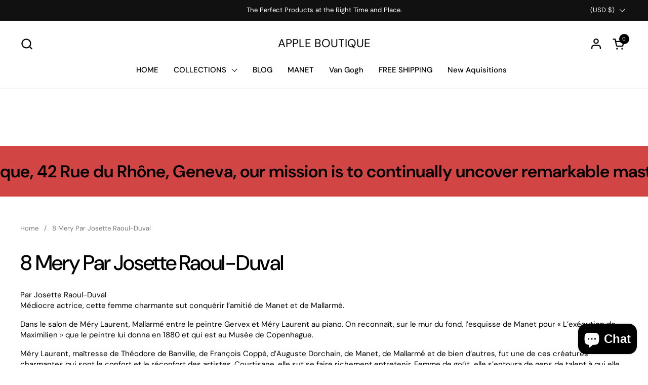

--- FILE ---
content_type: text/html; charset=utf-8
request_url: https://appleboutique.com/pages/8-mery-par-josette-raoul-duval
body_size: 39281
content:
<!doctype html>
  <html id="html" class="no-js" lang="en" dir="ltr">
  <head>
  
    <meta charset="utf-8">
    <meta http-equiv="X-UA-Compatible" content="IE=edge,chrome=1">
    <meta name="viewport" content="width=device-width, initial-scale=1.0, height=device-height, minimum-scale=1.0"><link rel="shortcut icon" href="//appleboutique.com/cdn/shop/files/APPLE_BOUTIQUE.jpg?crop=center&height=48&v=1613518251&width=48" type="image/png" /><title>8 Mery Par Josette Raoul-Duval &ndash; APPLE BOUTIQUE</title><meta name="description" content="Par Josette Raoul-Duval Médiocre actrice, cette femme charmante sut conquérir l’amitié de Manet et de Mallarmé. Dans le salon de Méry Laurent, Mallarmé entre le peintre Gervex et Méry Laurent au piano. On reconnaît, sur le mur du fond, l’esquisse de Manet pour « L’exécution de Maximilien » que le peintre lui donna en 1">

<meta property="og:site_name" content="APPLE BOUTIQUE">
<meta property="og:url" content="https://appleboutique.com/pages/8-mery-par-josette-raoul-duval">
<meta property="og:title" content="8 Mery Par Josette Raoul-Duval">
<meta property="og:type" content="website">
<meta property="og:description" content="Par Josette Raoul-Duval Médiocre actrice, cette femme charmante sut conquérir l’amitié de Manet et de Mallarmé. Dans le salon de Méry Laurent, Mallarmé entre le peintre Gervex et Méry Laurent au piano. On reconnaît, sur le mur du fond, l’esquisse de Manet pour « L’exécution de Maximilien » que le peintre lui donna en 1"><meta property="og:image" content="http://appleboutique.com/cdn/shop/files/buy_original_art_online.jpg?v=1701964536">
  <meta property="og:image:secure_url" content="https://appleboutique.com/cdn/shop/files/buy_original_art_online.jpg?v=1701964536">
  <meta property="og:image:width" content="724">
  <meta property="og:image:height" content="684"><meta name="twitter:site" content="@1stantiques"><meta name="twitter:card" content="summary_large_image">
<meta name="twitter:title" content="8 Mery Par Josette Raoul-Duval">
<meta name="twitter:description" content="Par Josette Raoul-Duval Médiocre actrice, cette femme charmante sut conquérir l’amitié de Manet et de Mallarmé. Dans le salon de Méry Laurent, Mallarmé entre le peintre Gervex et Méry Laurent au piano. On reconnaît, sur le mur du fond, l’esquisse de Manet pour « L’exécution de Maximilien » que le peintre lui donna en 1"><script type="application/ld+json">
  [
    {
      "@context": "https://schema.org",
      "@type": "WebSite",
      "name": "APPLE BOUTIQUE",
      "url": "https:\/\/appleboutique.com"
    },
    {
      "@context": "https://schema.org",
      "@type": "Organization",
      "name": "APPLE BOUTIQUE",
      "url": "https:\/\/appleboutique.com"
    }
  ]
</script>

<script type="application/ld+json">
{
  "@context": "http://schema.org",
  "@type": "BreadcrumbList",
  "itemListElement": [
    {
      "@type": "ListItem",
      "position": 1,
      "name": "Home",
      "item": "https://appleboutique.com"
    },{
        "@type": "ListItem",
        "position": 2,
        "name": "8 Mery Par Josette Raoul-Duval",
        "item": "https://appleboutique.com/pages/8-mery-par-josette-raoul-duval"
      }]
}
</script><link rel="canonical" href="https://appleboutique.com/pages/8-mery-par-josette-raoul-duval">
  
    <link rel="preconnect" href="https://cdn.shopify.com"><link rel="preconnect" href="https://fonts.shopifycdn.com" crossorigin>

<link rel="preload" href="//appleboutique.com/cdn/fonts/dm_sans/dmsans_n5.8a0f1984c77eb7186ceb87c4da2173ff65eb012e.woff2" as="font" type="font/woff2" crossorigin><link rel="preload" href="//appleboutique.com/cdn/fonts/dm_sans/dmsans_n4.ec80bd4dd7e1a334c969c265873491ae56018d72.woff2" as="font" type="font/woff2" crossorigin><link rel="preload" href="//appleboutique.com/cdn/fonts/dm_sans/dmsans_n5.8a0f1984c77eb7186ceb87c4da2173ff65eb012e.woff2" as="font" type="font/woff2" crossorigin>

<style type="text/css">
@font-face {
  font-family: "DM Sans";
  font-weight: 500;
  font-style: normal;
  font-display: swap;
  src: url("//appleboutique.com/cdn/fonts/dm_sans/dmsans_n5.8a0f1984c77eb7186ceb87c4da2173ff65eb012e.woff2") format("woff2"),
       url("//appleboutique.com/cdn/fonts/dm_sans/dmsans_n5.9ad2e755a89e15b3d6c53259daad5fc9609888e6.woff") format("woff");
}
@font-face {
  font-family: "DM Sans";
  font-weight: 400;
  font-style: normal;
  font-display: swap;
  src: url("//appleboutique.com/cdn/fonts/dm_sans/dmsans_n4.ec80bd4dd7e1a334c969c265873491ae56018d72.woff2") format("woff2"),
       url("//appleboutique.com/cdn/fonts/dm_sans/dmsans_n4.87bdd914d8a61247b911147ae68e754d695c58a6.woff") format("woff");
}
@font-face {
  font-family: "DM Sans";
  font-weight: 500;
  font-style: normal;
  font-display: swap;
  src: url("//appleboutique.com/cdn/fonts/dm_sans/dmsans_n5.8a0f1984c77eb7186ceb87c4da2173ff65eb012e.woff2") format("woff2"),
       url("//appleboutique.com/cdn/fonts/dm_sans/dmsans_n5.9ad2e755a89e15b3d6c53259daad5fc9609888e6.woff") format("woff");
}
@font-face {
  font-family: "DM Sans";
  font-weight: 600;
  font-style: normal;
  font-display: swap;
  src: url("//appleboutique.com/cdn/fonts/dm_sans/dmsans_n6.70a2453ea926d613c6a2f89af05180d14b3a7c96.woff2") format("woff2"),
       url("//appleboutique.com/cdn/fonts/dm_sans/dmsans_n6.355605667bef215872257574b57fc097044f7e20.woff") format("woff");
}
@font-face {
  font-family: "DM Sans";
  font-weight: 500;
  font-style: normal;
  font-display: swap;
  src: url("//appleboutique.com/cdn/fonts/dm_sans/dmsans_n5.8a0f1984c77eb7186ceb87c4da2173ff65eb012e.woff2") format("woff2"),
       url("//appleboutique.com/cdn/fonts/dm_sans/dmsans_n5.9ad2e755a89e15b3d6c53259daad5fc9609888e6.woff") format("woff");
}
@font-face {
  font-family: "DM Sans";
  font-weight: 600;
  font-style: normal;
  font-display: swap;
  src: url("//appleboutique.com/cdn/fonts/dm_sans/dmsans_n6.70a2453ea926d613c6a2f89af05180d14b3a7c96.woff2") format("woff2"),
       url("//appleboutique.com/cdn/fonts/dm_sans/dmsans_n6.355605667bef215872257574b57fc097044f7e20.woff") format("woff");
}



</style>
<style type="text/css">

  :root {

    /* Font variables */

    --font-stack-headings-primary: "DM Sans", sans-serif;
    --font-weight-headings-primary: 500;
    --font-style-headings-primary: normal;

    --font-stack-body-primary: "DM Sans", sans-serif;
    --font-weight-body-primary: 400;--font-weight-body-primary-bold: 600;--font-weight-body-primary-medium: 500;--font-style-body-primary: normal;

    --font-stack-body-secondary: "DM Sans", sans-serif;
    --font-weight-body-secondary: 500;--font-weight-body-secondary-bold: 600;--font-style-body-secondary: normal;

    --font-weight-menu: var(--font-weight-body-primary-medium);
    --font-weight-buttons: var(--font-weight-body-primary-medium);

    --base-headings-primary-size: 50;
    --base-headings-secondary-size: ;
    --base-headings-line: 1.1;
    --base-headings-spacing: -0.03em;

    --base-body-primary-size: 15;
    --base-body-secondary-size: 18;
    --base-body-line: 1.4;

    /* Color variables */

    --color-background-header: #ffffff;
    --color-text-header: #000000;
    --color-foreground-header: #fff;
    --color-borders-header: rgba(0, 0, 0, 0.15);

    --color-background-main: #FFFFFF;
    --color-secondary-background-main: rgba(0, 0, 0, 0.08);
    --color-third-background-main: rgba(0, 0, 0, 0.04);
    --color-fourth-background-main: rgba(0, 0, 0, 0.02);
    --color-opacity-background-main: rgba(255, 255, 255, 0);
    --color-text-main: #000000;
    --color-foreground-main: #fff;
    --color-secondary-text-main: rgba(0, 0, 0, 0.6);
    --color-borders-main: rgba(0, 0, 0, 0.1);
    --color-background-main-alternate: #f2efec;

    --color-background-product-card: rgba(0,0,0,0);
    --color-background-cart-card: rgba(0,0,0,0);

    --color-background-footer: #1b1a1a;
    --color-text-footer: #f1eeec;
    --color-borders-footer: rgba(241, 238, 236, 0.15);

    --color-borders-forms-primary: rgba(0, 0, 0, 0.3);
    --color-borders-forms-secondary: rgba(0, 0, 0, 0.6);

    /* Borders */

    --border-width-cards: px;
    --border-radius-cards: 0px;
    --border-width-buttons: 1px;
    --border-radius-buttons: 6px;
    --border-width-forms: 1px;
    --border-radius-forms: 6px;
    --border-radius-widgets: 20px;
    --border-radius-product-card: 20px;

    /* Layout */
    
    --theme-max-width: 1920px;
    --grid-gap-original-base: 32px;
    --container-vertical-space-base: 140px;
    --image-fit-padding: 0%;

  }

  .facets--horiz .facets__summary, #main select, .sidebar select {
    background-image: url('data:image/svg+xml;utf8,<svg fill="none" height="7" viewBox="0 0 12 7" width="12" xmlns="http://www.w3.org/2000/svg"><g fill="%23000000"><path d="m1.2334.554688 5.65685 5.656852-.7071.70711-5.656858-5.65686z"/><path d="m11.8252 1.26221-5.65686 5.65685-.70711-.70711 5.65687-5.65685z"/></g></svg>');
  }

  .star-rating__stars {
    background-image: url('data:image/svg+xml;utf8,<svg width="20" height="14" viewBox="0 0 14 13" fill="rgba%280%2C+0%2C+0%2C+0.1%29" xmlns="http://www.w3.org/2000/svg"><path d="m7 0 1.572 4.837h5.085l-4.114 2.99 1.572 4.836L7 9.673l-4.114 2.99 1.571-4.837-4.114-2.99h5.085L7 0Z" stroke="rgba%280%2C+0%2C+0%2C+0.1%29" stroke-width="0"/></svg>');
  }
  .star-rating__stars-active {
    background-image: url('data:image/svg+xml;utf8,<svg width="20" height="13" viewBox="0 0 14 13" fill="none" xmlns="http://www.w3.org/2000/svg"><path d="m7 0 1.572 4.837h5.085l-4.114 2.99 1.572 4.836L7 9.673l-4.114 2.99 1.571-4.837-4.114-2.99h5.085L7 0Z" fill="%23000000" stroke-width="0"/></svg>');
  }

  

</style>

<style id="root-height">
  :root {
    --window-height: 100vh;
  }
</style>
<script type="text/javascript">
  window.KrownAssetLoader = {
    loadedScripts: new Set(),
    loadScript: function(url) {
      if (this.loadedScripts.has(url)) return;
      this.loadedScripts.add(url);
      const script = document.createElement('script');
      script.src = url;
      script.defer = true;
      document.head.appendChild(script);
    }
  };
</script>
<link href="//appleboutique.com/cdn/shop/t/85/assets/theme.css?v=44635122622383770391763980150" as="style" rel="preload"><link href="//appleboutique.com/cdn/shop/t/85/assets/section-header.css?v=39968804918358551931763980150" as="style" rel="preload"><link href="//appleboutique.com/cdn/shop/t/85/assets/component-product-item.css?v=34439478055513715941763980150" as="style" rel="preload"><link href="//appleboutique.com/cdn/shop/t/85/assets/component-product-variants.css?v=132587616395077274951763980150" as="style" rel="preload"><link href="//appleboutique.com/cdn/shop/t/85/assets/theme.css?v=44635122622383770391763980150" rel="stylesheet" type="text/css" media="all" />
  
    <script>window.performance && window.performance.mark && window.performance.mark('shopify.content_for_header.start');</script><meta name="facebook-domain-verification" content="z0kzlocgh9p7r9suj8d334l0ueskry">
<meta name="facebook-domain-verification" content="z0kzlocgh9p7r9suj8d334l0ueskry">
<meta id="shopify-digital-wallet" name="shopify-digital-wallet" content="/17341149/digital_wallets/dialog">
<meta name="shopify-checkout-api-token" content="0629026f0eefc14a943afde54460c5ae">
<meta id="in-context-paypal-metadata" data-shop-id="17341149" data-venmo-supported="false" data-environment="production" data-locale="en_US" data-paypal-v4="true" data-currency="USD">
<script async="async" src="/checkouts/internal/preloads.js?locale=en-US"></script>
<link rel="preconnect" href="https://shop.app" crossorigin="anonymous">
<script async="async" src="https://shop.app/checkouts/internal/preloads.js?locale=en-US&shop_id=17341149" crossorigin="anonymous"></script>
<script id="apple-pay-shop-capabilities" type="application/json">{"shopId":17341149,"countryCode":"CH","currencyCode":"USD","merchantCapabilities":["supports3DS"],"merchantId":"gid:\/\/shopify\/Shop\/17341149","merchantName":"APPLE BOUTIQUE","requiredBillingContactFields":["postalAddress","email","phone"],"requiredShippingContactFields":["postalAddress","email","phone"],"shippingType":"shipping","supportedNetworks":["visa","masterCard","amex"],"total":{"type":"pending","label":"APPLE BOUTIQUE","amount":"1.00"},"shopifyPaymentsEnabled":true,"supportsSubscriptions":true}</script>
<script id="shopify-features" type="application/json">{"accessToken":"0629026f0eefc14a943afde54460c5ae","betas":["rich-media-storefront-analytics"],"domain":"appleboutique.com","predictiveSearch":true,"shopId":17341149,"locale":"en"}</script>
<script>var Shopify = Shopify || {};
Shopify.shop = "appleboutique-com.myshopify.com";
Shopify.locale = "en";
Shopify.currency = {"active":"USD","rate":"1.2804264"};
Shopify.country = "US";
Shopify.theme = {"name":"Updated copy of Updated copy of Updated copy of...","id":139984011382,"schema_name":"Combine","schema_version":"3.1.2","theme_store_id":1826,"role":"main"};
Shopify.theme.handle = "null";
Shopify.theme.style = {"id":null,"handle":null};
Shopify.cdnHost = "appleboutique.com/cdn";
Shopify.routes = Shopify.routes || {};
Shopify.routes.root = "/";</script>
<script type="module">!function(o){(o.Shopify=o.Shopify||{}).modules=!0}(window);</script>
<script>!function(o){function n(){var o=[];function n(){o.push(Array.prototype.slice.apply(arguments))}return n.q=o,n}var t=o.Shopify=o.Shopify||{};t.loadFeatures=n(),t.autoloadFeatures=n()}(window);</script>
<script>
  window.ShopifyPay = window.ShopifyPay || {};
  window.ShopifyPay.apiHost = "shop.app\/pay";
  window.ShopifyPay.redirectState = null;
</script>
<script id="shop-js-analytics" type="application/json">{"pageType":"page"}</script>
<script defer="defer" async type="module" src="//appleboutique.com/cdn/shopifycloud/shop-js/modules/v2/client.init-shop-cart-sync_dlpDe4U9.en.esm.js"></script>
<script defer="defer" async type="module" src="//appleboutique.com/cdn/shopifycloud/shop-js/modules/v2/chunk.common_FunKbpTJ.esm.js"></script>
<script type="module">
  await import("//appleboutique.com/cdn/shopifycloud/shop-js/modules/v2/client.init-shop-cart-sync_dlpDe4U9.en.esm.js");
await import("//appleboutique.com/cdn/shopifycloud/shop-js/modules/v2/chunk.common_FunKbpTJ.esm.js");

  window.Shopify.SignInWithShop?.initShopCartSync?.({"fedCMEnabled":true,"windoidEnabled":true});

</script>
<script>
  window.Shopify = window.Shopify || {};
  if (!window.Shopify.featureAssets) window.Shopify.featureAssets = {};
  window.Shopify.featureAssets['shop-js'] = {"shop-cart-sync":["modules/v2/client.shop-cart-sync_DIWHqfTk.en.esm.js","modules/v2/chunk.common_FunKbpTJ.esm.js"],"init-fed-cm":["modules/v2/client.init-fed-cm_CmNkGb1A.en.esm.js","modules/v2/chunk.common_FunKbpTJ.esm.js"],"shop-button":["modules/v2/client.shop-button_Dpfxl9vG.en.esm.js","modules/v2/chunk.common_FunKbpTJ.esm.js"],"init-shop-cart-sync":["modules/v2/client.init-shop-cart-sync_dlpDe4U9.en.esm.js","modules/v2/chunk.common_FunKbpTJ.esm.js"],"init-shop-email-lookup-coordinator":["modules/v2/client.init-shop-email-lookup-coordinator_DUdFDmvK.en.esm.js","modules/v2/chunk.common_FunKbpTJ.esm.js"],"init-windoid":["modules/v2/client.init-windoid_V_O5I0mt.en.esm.js","modules/v2/chunk.common_FunKbpTJ.esm.js"],"pay-button":["modules/v2/client.pay-button_x_P2fRzB.en.esm.js","modules/v2/chunk.common_FunKbpTJ.esm.js"],"shop-toast-manager":["modules/v2/client.shop-toast-manager_p8J9W8kY.en.esm.js","modules/v2/chunk.common_FunKbpTJ.esm.js"],"shop-cash-offers":["modules/v2/client.shop-cash-offers_CtPYbIPM.en.esm.js","modules/v2/chunk.common_FunKbpTJ.esm.js","modules/v2/chunk.modal_n1zSoh3t.esm.js"],"shop-login-button":["modules/v2/client.shop-login-button_C3-NmE42.en.esm.js","modules/v2/chunk.common_FunKbpTJ.esm.js","modules/v2/chunk.modal_n1zSoh3t.esm.js"],"avatar":["modules/v2/client.avatar_BTnouDA3.en.esm.js"],"init-shop-for-new-customer-accounts":["modules/v2/client.init-shop-for-new-customer-accounts_aeWumpsw.en.esm.js","modules/v2/client.shop-login-button_C3-NmE42.en.esm.js","modules/v2/chunk.common_FunKbpTJ.esm.js","modules/v2/chunk.modal_n1zSoh3t.esm.js"],"init-customer-accounts-sign-up":["modules/v2/client.init-customer-accounts-sign-up_CRLhpYdY.en.esm.js","modules/v2/client.shop-login-button_C3-NmE42.en.esm.js","modules/v2/chunk.common_FunKbpTJ.esm.js","modules/v2/chunk.modal_n1zSoh3t.esm.js"],"init-customer-accounts":["modules/v2/client.init-customer-accounts_BkuyBVsz.en.esm.js","modules/v2/client.shop-login-button_C3-NmE42.en.esm.js","modules/v2/chunk.common_FunKbpTJ.esm.js","modules/v2/chunk.modal_n1zSoh3t.esm.js"],"shop-follow-button":["modules/v2/client.shop-follow-button_DDNA7Aw9.en.esm.js","modules/v2/chunk.common_FunKbpTJ.esm.js","modules/v2/chunk.modal_n1zSoh3t.esm.js"],"checkout-modal":["modules/v2/client.checkout-modal_EOl6FxyC.en.esm.js","modules/v2/chunk.common_FunKbpTJ.esm.js","modules/v2/chunk.modal_n1zSoh3t.esm.js"],"lead-capture":["modules/v2/client.lead-capture_LZVhB0lN.en.esm.js","modules/v2/chunk.common_FunKbpTJ.esm.js","modules/v2/chunk.modal_n1zSoh3t.esm.js"],"shop-login":["modules/v2/client.shop-login_D4d_T_FR.en.esm.js","modules/v2/chunk.common_FunKbpTJ.esm.js","modules/v2/chunk.modal_n1zSoh3t.esm.js"],"payment-terms":["modules/v2/client.payment-terms_g-geHK5T.en.esm.js","modules/v2/chunk.common_FunKbpTJ.esm.js","modules/v2/chunk.modal_n1zSoh3t.esm.js"]};
</script>
<script>(function() {
  var isLoaded = false;
  function asyncLoad() {
    if (isLoaded) return;
    isLoaded = true;
    var urls = ["https:\/\/widgetic.com\/sdk\/sdk.js?shop=appleboutique-com.myshopify.com","https:\/\/whatschat.shopiapps.in\/script\/sp-whatsapp-app.js?version=1.0\u0026shop=appleboutique-com.myshopify.com"];
    for (var i = 0; i < urls.length; i++) {
      var s = document.createElement('script');
      s.type = 'text/javascript';
      s.async = true;
      s.src = urls[i];
      var x = document.getElementsByTagName('script')[0];
      x.parentNode.insertBefore(s, x);
    }
  };
  if(window.attachEvent) {
    window.attachEvent('onload', asyncLoad);
  } else {
    window.addEventListener('load', asyncLoad, false);
  }
})();</script>
<script id="__st">var __st={"a":17341149,"offset":3600,"reqid":"d2936407-7c9b-45c5-b7b6-a0e4ed9d04ed-1765788859","pageurl":"appleboutique.com\/pages\/8-mery-par-josette-raoul-duval","s":"pages-232444754","u":"619150c24035","p":"page","rtyp":"page","rid":232444754};</script>
<script>window.ShopifyPaypalV4VisibilityTracking = true;</script>
<script id="captcha-bootstrap">!function(){'use strict';const t='contact',e='account',n='new_comment',o=[[t,t],['blogs',n],['comments',n],[t,'customer']],c=[[e,'customer_login'],[e,'guest_login'],[e,'recover_customer_password'],[e,'create_customer']],r=t=>t.map((([t,e])=>`form[action*='/${t}']:not([data-nocaptcha='true']) input[name='form_type'][value='${e}']`)).join(','),a=t=>()=>t?[...document.querySelectorAll(t)].map((t=>t.form)):[];function s(){const t=[...o],e=r(t);return a(e)}const i='password',u='form_key',d=['recaptcha-v3-token','g-recaptcha-response','h-captcha-response',i],f=()=>{try{return window.sessionStorage}catch{return}},m='__shopify_v',_=t=>t.elements[u];function p(t,e,n=!1){try{const o=window.sessionStorage,c=JSON.parse(o.getItem(e)),{data:r}=function(t){const{data:e,action:n}=t;return t[m]||n?{data:e,action:n}:{data:t,action:n}}(c);for(const[e,n]of Object.entries(r))t.elements[e]&&(t.elements[e].value=n);n&&o.removeItem(e)}catch(o){console.error('form repopulation failed',{error:o})}}const l='form_type',E='cptcha';function T(t){t.dataset[E]=!0}const w=window,h=w.document,L='Shopify',v='ce_forms',y='captcha';let A=!1;((t,e)=>{const n=(g='f06e6c50-85a8-45c8-87d0-21a2b65856fe',I='https://cdn.shopify.com/shopifycloud/storefront-forms-hcaptcha/ce_storefront_forms_captcha_hcaptcha.v1.5.2.iife.js',D={infoText:'Protected by hCaptcha',privacyText:'Privacy',termsText:'Terms'},(t,e,n)=>{const o=w[L][v],c=o.bindForm;if(c)return c(t,g,e,D).then(n);var r;o.q.push([[t,g,e,D],n]),r=I,A||(h.body.append(Object.assign(h.createElement('script'),{id:'captcha-provider',async:!0,src:r})),A=!0)});var g,I,D;w[L]=w[L]||{},w[L][v]=w[L][v]||{},w[L][v].q=[],w[L][y]=w[L][y]||{},w[L][y].protect=function(t,e){n(t,void 0,e),T(t)},Object.freeze(w[L][y]),function(t,e,n,w,h,L){const[v,y,A,g]=function(t,e,n){const i=e?o:[],u=t?c:[],d=[...i,...u],f=r(d),m=r(i),_=r(d.filter((([t,e])=>n.includes(e))));return[a(f),a(m),a(_),s()]}(w,h,L),I=t=>{const e=t.target;return e instanceof HTMLFormElement?e:e&&e.form},D=t=>v().includes(t);t.addEventListener('submit',(t=>{const e=I(t);if(!e)return;const n=D(e)&&!e.dataset.hcaptchaBound&&!e.dataset.recaptchaBound,o=_(e),c=g().includes(e)&&(!o||!o.value);(n||c)&&t.preventDefault(),c&&!n&&(function(t){try{if(!f())return;!function(t){const e=f();if(!e)return;const n=_(t);if(!n)return;const o=n.value;o&&e.removeItem(o)}(t);const e=Array.from(Array(32),(()=>Math.random().toString(36)[2])).join('');!function(t,e){_(t)||t.append(Object.assign(document.createElement('input'),{type:'hidden',name:u})),t.elements[u].value=e}(t,e),function(t,e){const n=f();if(!n)return;const o=[...t.querySelectorAll(`input[type='${i}']`)].map((({name:t})=>t)),c=[...d,...o],r={};for(const[a,s]of new FormData(t).entries())c.includes(a)||(r[a]=s);n.setItem(e,JSON.stringify({[m]:1,action:t.action,data:r}))}(t,e)}catch(e){console.error('failed to persist form',e)}}(e),e.submit())}));const S=(t,e)=>{t&&!t.dataset[E]&&(n(t,e.some((e=>e===t))),T(t))};for(const o of['focusin','change'])t.addEventListener(o,(t=>{const e=I(t);D(e)&&S(e,y())}));const B=e.get('form_key'),M=e.get(l),P=B&&M;t.addEventListener('DOMContentLoaded',(()=>{const t=y();if(P)for(const e of t)e.elements[l].value===M&&p(e,B);[...new Set([...A(),...v().filter((t=>'true'===t.dataset.shopifyCaptcha))])].forEach((e=>S(e,t)))}))}(h,new URLSearchParams(w.location.search),n,t,e,['guest_login'])})(!0,!0)}();</script>
<script integrity="sha256-52AcMU7V7pcBOXWImdc/TAGTFKeNjmkeM1Pvks/DTgc=" data-source-attribution="shopify.loadfeatures" defer="defer" src="//appleboutique.com/cdn/shopifycloud/storefront/assets/storefront/load_feature-81c60534.js" crossorigin="anonymous"></script>
<script crossorigin="anonymous" defer="defer" src="//appleboutique.com/cdn/shopifycloud/storefront/assets/shopify_pay/storefront-65b4c6d7.js?v=20250812"></script>
<script data-source-attribution="shopify.dynamic_checkout.dynamic.init">var Shopify=Shopify||{};Shopify.PaymentButton=Shopify.PaymentButton||{isStorefrontPortableWallets:!0,init:function(){window.Shopify.PaymentButton.init=function(){};var t=document.createElement("script");t.src="https://appleboutique.com/cdn/shopifycloud/portable-wallets/latest/portable-wallets.en.js",t.type="module",document.head.appendChild(t)}};
</script>
<script data-source-attribution="shopify.dynamic_checkout.buyer_consent">
  function portableWalletsHideBuyerConsent(e){var t=document.getElementById("shopify-buyer-consent"),n=document.getElementById("shopify-subscription-policy-button");t&&n&&(t.classList.add("hidden"),t.setAttribute("aria-hidden","true"),n.removeEventListener("click",e))}function portableWalletsShowBuyerConsent(e){var t=document.getElementById("shopify-buyer-consent"),n=document.getElementById("shopify-subscription-policy-button");t&&n&&(t.classList.remove("hidden"),t.removeAttribute("aria-hidden"),n.addEventListener("click",e))}window.Shopify?.PaymentButton&&(window.Shopify.PaymentButton.hideBuyerConsent=portableWalletsHideBuyerConsent,window.Shopify.PaymentButton.showBuyerConsent=portableWalletsShowBuyerConsent);
</script>
<script data-source-attribution="shopify.dynamic_checkout.cart.bootstrap">document.addEventListener("DOMContentLoaded",(function(){function t(){return document.querySelector("shopify-accelerated-checkout-cart, shopify-accelerated-checkout")}if(t())Shopify.PaymentButton.init();else{new MutationObserver((function(e,n){t()&&(Shopify.PaymentButton.init(),n.disconnect())})).observe(document.body,{childList:!0,subtree:!0})}}));
</script>
<script id='scb4127' type='text/javascript' async='' src='https://appleboutique.com/cdn/shopifycloud/privacy-banner/storefront-banner.js'></script><link id="shopify-accelerated-checkout-styles" rel="stylesheet" media="screen" href="https://appleboutique.com/cdn/shopifycloud/portable-wallets/latest/accelerated-checkout-backwards-compat.css" crossorigin="anonymous">
<style id="shopify-accelerated-checkout-cart">
        #shopify-buyer-consent {
  margin-top: 1em;
  display: inline-block;
  width: 100%;
}

#shopify-buyer-consent.hidden {
  display: none;
}

#shopify-subscription-policy-button {
  background: none;
  border: none;
  padding: 0;
  text-decoration: underline;
  font-size: inherit;
  cursor: pointer;
}

#shopify-subscription-policy-button::before {
  box-shadow: none;
}

      </style>

<script>window.performance && window.performance.mark && window.performance.mark('shopify.content_for_header.end');</script>
  
    <script>
  
      /* js helpers */
      const debounce = (fn, wait) => {
        let t;
        return (...args) => {
          clearTimeout(t);
          t = setTimeout(() => fn.apply(this, args), wait);
        };
      }
      window.KEYCODES = {
        TAB: 9,
        ESC: 27,
        DOWN: 40,
        RIGHT: 39,
        UP: 38,
        LEFT: 37,
        RETURN: 13
      };
  
      /* background image sizes */
      const rbi = [];
      const rbiSetSize = (img) => {
        if ( img.offsetWidth / img.dataset.ratio < img.offsetHeight ) {
          img.setAttribute('sizes', `${Math.ceil(img.offsetHeight * img.dataset.ratio)}px`);
        } else {
          img.setAttribute('sizes', `${Math.ceil(img.offsetWidth)}px`);
        }
      }
      window.addEventListener('resize', debounce(()=>{
        for ( let img of rbi ) {
          rbiSetSize(img);
        }
      }, 250));
  
      /* lazy looad images reveal effect */
      const imageReveal = new IntersectionObserver((entries, observer)=>{
        entries.forEach(entry=>{
          if ( entry.isIntersecting ) {
            setTimeout(()=>{
              entry.target.classList.remove('lazy-image--to-reveal');
            }, 500);
            entry.target.classList.add('lazy-image--revealed');
            observer.unobserve(entry.target);
          }
        });
      }, {rootMargin: '20px 0px 0px 0px'});

    </script><noscript>
      <link rel="stylesheet" href="//appleboutique.com/cdn/shop/t/85/assets/theme-noscript.css?v=38102435459277827451763980150">
    </noscript>
  
  <!-- BEGIN app block: shopify://apps/yotpo-product-reviews/blocks/settings/eb7dfd7d-db44-4334-bc49-c893b51b36cf -->


  <script type="text/javascript" src="https://cdn-widgetsrepository.yotpo.com/v1/loader/GZXT6FvQ72C5IQ9dRmgAcjTj8L1CaDCEg03QEqcN?languageCode=en" async></script>



  
<!-- END app block --><script src="https://cdn.shopify.com/extensions/7bc9bb47-adfa-4267-963e-cadee5096caf/inbox-1252/assets/inbox-chat-loader.js" type="text/javascript" defer="defer"></script>
<link href="https://monorail-edge.shopifysvc.com" rel="dns-prefetch">
<script>(function(){if ("sendBeacon" in navigator && "performance" in window) {try {var session_token_from_headers = performance.getEntriesByType('navigation')[0].serverTiming.find(x => x.name == '_s').description;} catch {var session_token_from_headers = undefined;}var session_cookie_matches = document.cookie.match(/_shopify_s=([^;]*)/);var session_token_from_cookie = session_cookie_matches && session_cookie_matches.length === 2 ? session_cookie_matches[1] : "";var session_token = session_token_from_headers || session_token_from_cookie || "";function handle_abandonment_event(e) {var entries = performance.getEntries().filter(function(entry) {return /monorail-edge.shopifysvc.com/.test(entry.name);});if (!window.abandonment_tracked && entries.length === 0) {window.abandonment_tracked = true;var currentMs = Date.now();var navigation_start = performance.timing.navigationStart;var payload = {shop_id: 17341149,url: window.location.href,navigation_start,duration: currentMs - navigation_start,session_token,page_type: "page"};window.navigator.sendBeacon("https://monorail-edge.shopifysvc.com/v1/produce", JSON.stringify({schema_id: "online_store_buyer_site_abandonment/1.1",payload: payload,metadata: {event_created_at_ms: currentMs,event_sent_at_ms: currentMs}}));}}window.addEventListener('pagehide', handle_abandonment_event);}}());</script>
<script id="web-pixels-manager-setup">(function e(e,d,r,n,o){if(void 0===o&&(o={}),!Boolean(null===(a=null===(i=window.Shopify)||void 0===i?void 0:i.analytics)||void 0===a?void 0:a.replayQueue)){var i,a;window.Shopify=window.Shopify||{};var t=window.Shopify;t.analytics=t.analytics||{};var s=t.analytics;s.replayQueue=[],s.publish=function(e,d,r){return s.replayQueue.push([e,d,r]),!0};try{self.performance.mark("wpm:start")}catch(e){}var l=function(){var e={modern:/Edge?\/(1{2}[4-9]|1[2-9]\d|[2-9]\d{2}|\d{4,})\.\d+(\.\d+|)|Firefox\/(1{2}[4-9]|1[2-9]\d|[2-9]\d{2}|\d{4,})\.\d+(\.\d+|)|Chrom(ium|e)\/(9{2}|\d{3,})\.\d+(\.\d+|)|(Maci|X1{2}).+ Version\/(15\.\d+|(1[6-9]|[2-9]\d|\d{3,})\.\d+)([,.]\d+|)( \(\w+\)|)( Mobile\/\w+|) Safari\/|Chrome.+OPR\/(9{2}|\d{3,})\.\d+\.\d+|(CPU[ +]OS|iPhone[ +]OS|CPU[ +]iPhone|CPU IPhone OS|CPU iPad OS)[ +]+(15[._]\d+|(1[6-9]|[2-9]\d|\d{3,})[._]\d+)([._]\d+|)|Android:?[ /-](13[3-9]|1[4-9]\d|[2-9]\d{2}|\d{4,})(\.\d+|)(\.\d+|)|Android.+Firefox\/(13[5-9]|1[4-9]\d|[2-9]\d{2}|\d{4,})\.\d+(\.\d+|)|Android.+Chrom(ium|e)\/(13[3-9]|1[4-9]\d|[2-9]\d{2}|\d{4,})\.\d+(\.\d+|)|SamsungBrowser\/([2-9]\d|\d{3,})\.\d+/,legacy:/Edge?\/(1[6-9]|[2-9]\d|\d{3,})\.\d+(\.\d+|)|Firefox\/(5[4-9]|[6-9]\d|\d{3,})\.\d+(\.\d+|)|Chrom(ium|e)\/(5[1-9]|[6-9]\d|\d{3,})\.\d+(\.\d+|)([\d.]+$|.*Safari\/(?![\d.]+ Edge\/[\d.]+$))|(Maci|X1{2}).+ Version\/(10\.\d+|(1[1-9]|[2-9]\d|\d{3,})\.\d+)([,.]\d+|)( \(\w+\)|)( Mobile\/\w+|) Safari\/|Chrome.+OPR\/(3[89]|[4-9]\d|\d{3,})\.\d+\.\d+|(CPU[ +]OS|iPhone[ +]OS|CPU[ +]iPhone|CPU IPhone OS|CPU iPad OS)[ +]+(10[._]\d+|(1[1-9]|[2-9]\d|\d{3,})[._]\d+)([._]\d+|)|Android:?[ /-](13[3-9]|1[4-9]\d|[2-9]\d{2}|\d{4,})(\.\d+|)(\.\d+|)|Mobile Safari.+OPR\/([89]\d|\d{3,})\.\d+\.\d+|Android.+Firefox\/(13[5-9]|1[4-9]\d|[2-9]\d{2}|\d{4,})\.\d+(\.\d+|)|Android.+Chrom(ium|e)\/(13[3-9]|1[4-9]\d|[2-9]\d{2}|\d{4,})\.\d+(\.\d+|)|Android.+(UC? ?Browser|UCWEB|U3)[ /]?(15\.([5-9]|\d{2,})|(1[6-9]|[2-9]\d|\d{3,})\.\d+)\.\d+|SamsungBrowser\/(5\.\d+|([6-9]|\d{2,})\.\d+)|Android.+MQ{2}Browser\/(14(\.(9|\d{2,})|)|(1[5-9]|[2-9]\d|\d{3,})(\.\d+|))(\.\d+|)|K[Aa][Ii]OS\/(3\.\d+|([4-9]|\d{2,})\.\d+)(\.\d+|)/},d=e.modern,r=e.legacy,n=navigator.userAgent;return n.match(d)?"modern":n.match(r)?"legacy":"unknown"}(),u="modern"===l?"modern":"legacy",c=(null!=n?n:{modern:"",legacy:""})[u],f=function(e){return[e.baseUrl,"/wpm","/b",e.hashVersion,"modern"===e.buildTarget?"m":"l",".js"].join("")}({baseUrl:d,hashVersion:r,buildTarget:u}),m=function(e){var d=e.version,r=e.bundleTarget,n=e.surface,o=e.pageUrl,i=e.monorailEndpoint;return{emit:function(e){var a=e.status,t=e.errorMsg,s=(new Date).getTime(),l=JSON.stringify({metadata:{event_sent_at_ms:s},events:[{schema_id:"web_pixels_manager_load/3.1",payload:{version:d,bundle_target:r,page_url:o,status:a,surface:n,error_msg:t},metadata:{event_created_at_ms:s}}]});if(!i)return console&&console.warn&&console.warn("[Web Pixels Manager] No Monorail endpoint provided, skipping logging."),!1;try{return self.navigator.sendBeacon.bind(self.navigator)(i,l)}catch(e){}var u=new XMLHttpRequest;try{return u.open("POST",i,!0),u.setRequestHeader("Content-Type","text/plain"),u.send(l),!0}catch(e){return console&&console.warn&&console.warn("[Web Pixels Manager] Got an unhandled error while logging to Monorail."),!1}}}}({version:r,bundleTarget:l,surface:e.surface,pageUrl:self.location.href,monorailEndpoint:e.monorailEndpoint});try{o.browserTarget=l,function(e){var d=e.src,r=e.async,n=void 0===r||r,o=e.onload,i=e.onerror,a=e.sri,t=e.scriptDataAttributes,s=void 0===t?{}:t,l=document.createElement("script"),u=document.querySelector("head"),c=document.querySelector("body");if(l.async=n,l.src=d,a&&(l.integrity=a,l.crossOrigin="anonymous"),s)for(var f in s)if(Object.prototype.hasOwnProperty.call(s,f))try{l.dataset[f]=s[f]}catch(e){}if(o&&l.addEventListener("load",o),i&&l.addEventListener("error",i),u)u.appendChild(l);else{if(!c)throw new Error("Did not find a head or body element to append the script");c.appendChild(l)}}({src:f,async:!0,onload:function(){if(!function(){var e,d;return Boolean(null===(d=null===(e=window.Shopify)||void 0===e?void 0:e.analytics)||void 0===d?void 0:d.initialized)}()){var d=window.webPixelsManager.init(e)||void 0;if(d){var r=window.Shopify.analytics;r.replayQueue.forEach((function(e){var r=e[0],n=e[1],o=e[2];d.publishCustomEvent(r,n,o)})),r.replayQueue=[],r.publish=d.publishCustomEvent,r.visitor=d.visitor,r.initialized=!0}}},onerror:function(){return m.emit({status:"failed",errorMsg:"".concat(f," has failed to load")})},sri:function(e){var d=/^sha384-[A-Za-z0-9+/=]+$/;return"string"==typeof e&&d.test(e)}(c)?c:"",scriptDataAttributes:o}),m.emit({status:"loading"})}catch(e){m.emit({status:"failed",errorMsg:(null==e?void 0:e.message)||"Unknown error"})}}})({shopId: 17341149,storefrontBaseUrl: "https://appleboutique.com",extensionsBaseUrl: "https://extensions.shopifycdn.com/cdn/shopifycloud/web-pixels-manager",monorailEndpoint: "https://monorail-edge.shopifysvc.com/unstable/produce_batch",surface: "storefront-renderer",enabledBetaFlags: ["2dca8a86"],webPixelsConfigList: [{"id":"430932086","configuration":"{\"config\":\"{\\\"google_tag_ids\\\":[\\\"G-2X10V37KYZ\\\",\\\"AW-17052919114\\\",\\\"GT-MJBBLL3K\\\"],\\\"target_country\\\":\\\"US\\\",\\\"gtag_events\\\":[{\\\"type\\\":\\\"begin_checkout\\\",\\\"action_label\\\":[\\\"G-2X10V37KYZ\\\",\\\"AW-17052919114\\\/i_KFCPaI98EaEMrKu8M_\\\"]},{\\\"type\\\":\\\"search\\\",\\\"action_label\\\":[\\\"G-2X10V37KYZ\\\",\\\"AW-17052919114\\\/2C7jCPCI98EaEMrKu8M_\\\"]},{\\\"type\\\":\\\"view_item\\\",\\\"action_label\\\":[\\\"G-2X10V37KYZ\\\",\\\"AW-17052919114\\\/g0QlCO2I98EaEMrKu8M_\\\",\\\"MC-G24RHV139V\\\"]},{\\\"type\\\":\\\"purchase\\\",\\\"action_label\\\":[\\\"G-2X10V37KYZ\\\",\\\"AW-17052919114\\\/z_B5COeI98EaEMrKu8M_\\\",\\\"MC-G24RHV139V\\\"]},{\\\"type\\\":\\\"page_view\\\",\\\"action_label\\\":[\\\"G-2X10V37KYZ\\\",\\\"AW-17052919114\\\/SYizCOqI98EaEMrKu8M_\\\",\\\"MC-G24RHV139V\\\"]},{\\\"type\\\":\\\"add_payment_info\\\",\\\"action_label\\\":[\\\"G-2X10V37KYZ\\\",\\\"AW-17052919114\\\/F_0sCPmI98EaEMrKu8M_\\\"]},{\\\"type\\\":\\\"add_to_cart\\\",\\\"action_label\\\":[\\\"G-2X10V37KYZ\\\",\\\"AW-17052919114\\\/x5EiCPOI98EaEMrKu8M_\\\"]}],\\\"enable_monitoring_mode\\\":false}\"}","eventPayloadVersion":"v1","runtimeContext":"OPEN","scriptVersion":"b2a88bafab3e21179ed38636efcd8a93","type":"APP","apiClientId":1780363,"privacyPurposes":[],"dataSharingAdjustments":{"protectedCustomerApprovalScopes":["read_customer_address","read_customer_email","read_customer_name","read_customer_personal_data","read_customer_phone"]}},{"id":"145653878","configuration":"{\"pixel_id\":\"150794313208370\",\"pixel_type\":\"facebook_pixel\",\"metaapp_system_user_token\":\"-\"}","eventPayloadVersion":"v1","runtimeContext":"OPEN","scriptVersion":"ca16bc87fe92b6042fbaa3acc2fbdaa6","type":"APP","apiClientId":2329312,"privacyPurposes":["ANALYTICS","MARKETING","SALE_OF_DATA"],"dataSharingAdjustments":{"protectedCustomerApprovalScopes":["read_customer_address","read_customer_email","read_customer_name","read_customer_personal_data","read_customer_phone"]}},{"id":"51511414","configuration":"{\"tagID\":\"2614824886429\"}","eventPayloadVersion":"v1","runtimeContext":"STRICT","scriptVersion":"18031546ee651571ed29edbe71a3550b","type":"APP","apiClientId":3009811,"privacyPurposes":["ANALYTICS","MARKETING","SALE_OF_DATA"],"dataSharingAdjustments":{"protectedCustomerApprovalScopes":["read_customer_address","read_customer_email","read_customer_name","read_customer_personal_data","read_customer_phone"]}},{"id":"shopify-app-pixel","configuration":"{}","eventPayloadVersion":"v1","runtimeContext":"STRICT","scriptVersion":"0450","apiClientId":"shopify-pixel","type":"APP","privacyPurposes":["ANALYTICS","MARKETING"]},{"id":"shopify-custom-pixel","eventPayloadVersion":"v1","runtimeContext":"LAX","scriptVersion":"0450","apiClientId":"shopify-pixel","type":"CUSTOM","privacyPurposes":["ANALYTICS","MARKETING"]}],isMerchantRequest: false,initData: {"shop":{"name":"APPLE BOUTIQUE","paymentSettings":{"currencyCode":"CHF"},"myshopifyDomain":"appleboutique-com.myshopify.com","countryCode":"CH","storefrontUrl":"https:\/\/appleboutique.com"},"customer":null,"cart":null,"checkout":null,"productVariants":[],"purchasingCompany":null},},"https://appleboutique.com/cdn","ae1676cfwd2530674p4253c800m34e853cb",{"modern":"","legacy":""},{"shopId":"17341149","storefrontBaseUrl":"https:\/\/appleboutique.com","extensionBaseUrl":"https:\/\/extensions.shopifycdn.com\/cdn\/shopifycloud\/web-pixels-manager","surface":"storefront-renderer","enabledBetaFlags":"[\"2dca8a86\"]","isMerchantRequest":"false","hashVersion":"ae1676cfwd2530674p4253c800m34e853cb","publish":"custom","events":"[[\"page_viewed\",{}]]"});</script><script>
  window.ShopifyAnalytics = window.ShopifyAnalytics || {};
  window.ShopifyAnalytics.meta = window.ShopifyAnalytics.meta || {};
  window.ShopifyAnalytics.meta.currency = 'USD';
  var meta = {"page":{"pageType":"page","resourceType":"page","resourceId":232444754}};
  for (var attr in meta) {
    window.ShopifyAnalytics.meta[attr] = meta[attr];
  }
</script>
<script class="analytics">
  (function () {
    var customDocumentWrite = function(content) {
      var jquery = null;

      if (window.jQuery) {
        jquery = window.jQuery;
      } else if (window.Checkout && window.Checkout.$) {
        jquery = window.Checkout.$;
      }

      if (jquery) {
        jquery('body').append(content);
      }
    };

    var hasLoggedConversion = function(token) {
      if (token) {
        return document.cookie.indexOf('loggedConversion=' + token) !== -1;
      }
      return false;
    }

    var setCookieIfConversion = function(token) {
      if (token) {
        var twoMonthsFromNow = new Date(Date.now());
        twoMonthsFromNow.setMonth(twoMonthsFromNow.getMonth() + 2);

        document.cookie = 'loggedConversion=' + token + '; expires=' + twoMonthsFromNow;
      }
    }

    var trekkie = window.ShopifyAnalytics.lib = window.trekkie = window.trekkie || [];
    if (trekkie.integrations) {
      return;
    }
    trekkie.methods = [
      'identify',
      'page',
      'ready',
      'track',
      'trackForm',
      'trackLink'
    ];
    trekkie.factory = function(method) {
      return function() {
        var args = Array.prototype.slice.call(arguments);
        args.unshift(method);
        trekkie.push(args);
        return trekkie;
      };
    };
    for (var i = 0; i < trekkie.methods.length; i++) {
      var key = trekkie.methods[i];
      trekkie[key] = trekkie.factory(key);
    }
    trekkie.load = function(config) {
      trekkie.config = config || {};
      trekkie.config.initialDocumentCookie = document.cookie;
      var first = document.getElementsByTagName('script')[0];
      var script = document.createElement('script');
      script.type = 'text/javascript';
      script.onerror = function(e) {
        var scriptFallback = document.createElement('script');
        scriptFallback.type = 'text/javascript';
        scriptFallback.onerror = function(error) {
                var Monorail = {
      produce: function produce(monorailDomain, schemaId, payload) {
        var currentMs = new Date().getTime();
        var event = {
          schema_id: schemaId,
          payload: payload,
          metadata: {
            event_created_at_ms: currentMs,
            event_sent_at_ms: currentMs
          }
        };
        return Monorail.sendRequest("https://" + monorailDomain + "/v1/produce", JSON.stringify(event));
      },
      sendRequest: function sendRequest(endpointUrl, payload) {
        // Try the sendBeacon API
        if (window && window.navigator && typeof window.navigator.sendBeacon === 'function' && typeof window.Blob === 'function' && !Monorail.isIos12()) {
          var blobData = new window.Blob([payload], {
            type: 'text/plain'
          });

          if (window.navigator.sendBeacon(endpointUrl, blobData)) {
            return true;
          } // sendBeacon was not successful

        } // XHR beacon

        var xhr = new XMLHttpRequest();

        try {
          xhr.open('POST', endpointUrl);
          xhr.setRequestHeader('Content-Type', 'text/plain');
          xhr.send(payload);
        } catch (e) {
          console.log(e);
        }

        return false;
      },
      isIos12: function isIos12() {
        return window.navigator.userAgent.lastIndexOf('iPhone; CPU iPhone OS 12_') !== -1 || window.navigator.userAgent.lastIndexOf('iPad; CPU OS 12_') !== -1;
      }
    };
    Monorail.produce('monorail-edge.shopifysvc.com',
      'trekkie_storefront_load_errors/1.1',
      {shop_id: 17341149,
      theme_id: 139984011382,
      app_name: "storefront",
      context_url: window.location.href,
      source_url: "//appleboutique.com/cdn/s/trekkie.storefront.1a0636ab3186d698599065cb6ce9903ebacdd71a.min.js"});

        };
        scriptFallback.async = true;
        scriptFallback.src = '//appleboutique.com/cdn/s/trekkie.storefront.1a0636ab3186d698599065cb6ce9903ebacdd71a.min.js';
        first.parentNode.insertBefore(scriptFallback, first);
      };
      script.async = true;
      script.src = '//appleboutique.com/cdn/s/trekkie.storefront.1a0636ab3186d698599065cb6ce9903ebacdd71a.min.js';
      first.parentNode.insertBefore(script, first);
    };
    trekkie.load(
      {"Trekkie":{"appName":"storefront","development":false,"defaultAttributes":{"shopId":17341149,"isMerchantRequest":null,"themeId":139984011382,"themeCityHash":"9475040416723340428","contentLanguage":"en","currency":"USD","eventMetadataId":"2bd19ad3-5d4a-40d9-9413-d1c9fbf39faa"},"isServerSideCookieWritingEnabled":true,"monorailRegion":"shop_domain"},"Session Attribution":{},"S2S":{"facebookCapiEnabled":true,"source":"trekkie-storefront-renderer","apiClientId":580111}}
    );

    var loaded = false;
    trekkie.ready(function() {
      if (loaded) return;
      loaded = true;

      window.ShopifyAnalytics.lib = window.trekkie;

      var originalDocumentWrite = document.write;
      document.write = customDocumentWrite;
      try { window.ShopifyAnalytics.merchantGoogleAnalytics.call(this); } catch(error) {};
      document.write = originalDocumentWrite;

      window.ShopifyAnalytics.lib.page(null,{"pageType":"page","resourceType":"page","resourceId":232444754,"shopifyEmitted":true});

      var match = window.location.pathname.match(/checkouts\/(.+)\/(thank_you|post_purchase)/)
      var token = match? match[1]: undefined;
      if (!hasLoggedConversion(token)) {
        setCookieIfConversion(token);
        
      }
    });


        var eventsListenerScript = document.createElement('script');
        eventsListenerScript.async = true;
        eventsListenerScript.src = "//appleboutique.com/cdn/shopifycloud/storefront/assets/shop_events_listener-3da45d37.js";
        document.getElementsByTagName('head')[0].appendChild(eventsListenerScript);

})();</script>
<script
  defer
  src="https://appleboutique.com/cdn/shopifycloud/perf-kit/shopify-perf-kit-2.1.2.min.js"
  data-application="storefront-renderer"
  data-shop-id="17341149"
  data-render-region="gcp-us-central1"
  data-page-type="page"
  data-theme-instance-id="139984011382"
  data-theme-name="Combine"
  data-theme-version="3.1.2"
  data-monorail-region="shop_domain"
  data-resource-timing-sampling-rate="10"
  data-shs="true"
  data-shs-beacon="true"
  data-shs-export-with-fetch="true"
  data-shs-logs-sample-rate="1"
  data-shs-beacon-endpoint="https://appleboutique.com/api/collect"
></script>
</head>
  
  <body id="8-mery-par-josette-raoul-duval" class="no-touchevents 
     
    template-page template-page 
     sidebars-has-scrollbars 
  ">
    
    <script type="text/javascript">
      if ( 'ontouchstart' in window || window.DocumentTouch && document instanceof DocumentTouch ) { document.querySelector('body').classList.remove('no-touchevents'); document.querySelector('body').classList.add('touchevents'); } 
    </script>
  
    <a href="#main" class="visually-hidden skip-to-content" tabindex="0" data-js-inert>Skip to content</a>
    <div id="screen-reader-info" aria-live="polite" class="visually-hidden"></div><!-- BEGIN sections: header-group -->
<div id="shopify-section-sections--18227578208374__announcement" class="shopify-section shopify-section-group-header-group mount-announcement-bar"><link href="//appleboutique.com/cdn/shop/t/85/assets/section-announcement-bar.css?v=131445179712939892491763980150" rel="stylesheet" type="text/css" media="all" />
<announcement-bar id="announcement-sections--18227578208374__announcement" style="display:block" data-js-inert>
    <div class="container--large">
      <div class="announcement-bar">
        <div class="announcement-bar__social-icons lap-hide"></div>

        <div class="announcement-bar__content"><div class="announcement-bar__slider" data-js-slider><span class="announcement" >The Perfect Products at the Right Time and Place.
</span></div></div>

        <div class="announcement-bar__localization-form lap-hide">
<link href="//appleboutique.com/cdn/shop/t/85/assets/component-localization-form.css?v=65126497286867284621763980150" rel="stylesheet" type="text/css" media="all" />
  
  
<form method="post" action="/localization" id="localization_form-ancmt" accept-charset="UTF-8" class="localization-form" enctype="multipart/form-data"><input type="hidden" name="form_type" value="localization" /><input type="hidden" name="utf8" value="✓" /><input type="hidden" name="_method" value="put" /><input type="hidden" name="return_to" value="/pages/8-mery-par-josette-raoul-duval" /><localization-form class="localization-form__item">

        <span class="visually-hidden" id="currency-heading-ancmt">Country/region</span>

        <input type="hidden" name="country_code" id="CurrencySelector-ancmt" value="US" />

        <button class="localization-form__item-button" data-js-localization-form-button aria-expanded="false" aria-controls="country-list-ancmt" data-location="ancmt">
          <span class="localization-form__item-text">
            <span class="localization-form__country">United States</span>
            <span class="localization-form__currency">(USD $)</span>
          </span>
          <span class="localization-form__item-symbol" aria-role="img" aria-hidden="true"><svg fill="none" height="7" viewBox="0 0 12 7" width="12" xmlns="http://www.w3.org/2000/svg"><g fill="#000"><path d="m1.2334.554688 5.65685 5.656852-.7071.70711-5.656858-5.65686z"/><path d="m11.8247 1.26221-5.65685 5.65685-.7071-.70711 5.65685-5.65685z"/></g></svg></span>
        </button>

        <ul id="country-list-ancmt" class="localization-form__content" data-js-localization-form-content data-js-localization-form-insert-helper-content>
        </ul>

      </localization-form></form><script src="//appleboutique.com/cdn/shop/t/85/assets/component-localization-form.js?v=101882649807839101391763980150" defer></script></div>
      </div>
    </div>
  </announcement-bar>

  <style data-shopify>
#announcement-sections--18227578208374__announcement .announcement-bar, #announcement-sections--18227578208374__announcement a, #announcement-sections--18227578208374__announcement .localization-form__item-text {
        color: #ffffff;
      }
      #announcement-sections--18227578208374__announcement svg *, #announcement-sections--18227578208374__announcement .localization-form__item-symbol * {
        fill: #ffffff !important;
      }#announcement-sections--18227578208374__announcement,#announcement-sections--18227578208374__announcement .announcement-bar__content-nav {
        background: #111111;
      }</style>

</div><div id="shopify-section-sections--18227578208374__header" class="shopify-section shopify-section-group-header-group site-header-container mount-header mount-css-slider"><link href="//appleboutique.com/cdn/shop/t/85/assets/section-header.css?v=39968804918358551931763980150" rel="stylesheet" type="text/css" media="all" />
<style data-shopify>
  @media screen and (max-width: 1920px) {
    .site-header--border:after,
    #site-header .header__bottom--border:before {
      max-width: 100%;
    }
    .site-header--style-one-row .mega-menu {
      width: calc(100% + (var(--gutter-container) * 2) - 10px) !important;
      margin-inline-start: calc(var(--gutter-container) * -1);
    }
    .site-header--style-one-row.site-header--alignment-center .mega-menu .submenu-holder {
      padding-inline-start: calc(var(--gutter-container) + 10px) !important;
    }
  }
  @media screen and (min-width: 1921px) {
    .site-nav.style--classic .submenu.mega-menu {
      width: var(--window-width);
      margin-inline-start: calc((var(--window-width) - 1920px) / -2);
    }
    .site-header--style-one-row .site-nav.style--classic .submenu.mega-menu  {
      margin-inline-start: calc(((var(--window-width) - 1920px) / -2) - var(--gutter-container));
    }
  }
</style>
<style data-shopify>
  .header__top, .header__bottom {
    --header-logo: 30px;
  }
  @media screen and (max-width: 767px) {
    .header__top, .header__bottom {
      --header-logo: 40px;
    }
  }</style>


<main-header
  id="site-header"
  class="
    site-header
     site-header--border 
    site-header--alignment-center
    
    site-header--style-two-rows
  "
  data-js-inert
  
    data-sticky-header
  
>
  <div class="header-container header-container--top">
    

    <style data-shopify>
      .header__top--logo-left {
        grid-template-areas: "" !important;
        grid-template-columns: auto repeat( , minmax(max-content, 0)) !important;
      }

      @media screen and (max-width: 1023px) {
        .header__top--logo-left {
          grid-template-areas: " menu" !important;
          grid-template-columns: auto repeat( 1, minmax(max-content, 0)) !important;
        }
      }
    </style>

    <div class="container--large">
      <div
        class="header__top header__top--logo-center no-custom-link site-header--menu-classic"
        id="header-top"
        style="height:calc(var(--header-logo) + var(--header-vertical-space))"
      >
        <!-- logo -->

        <div id="logo" class="logo area--logo">
            <a
              class="logo-txt  logo-txt--mobile-desk "
              title="APPLE BOUTIQUE"
              href="/"
            >APPLE BOUTIQUE</a>
          
        </div><a
          href="/search"
          class="area--search  icon-button icon-button--text-tooltip "
          title="Open search"
          data-js-open-search-drawer
          data-js-sidebar-handle
          aria-expanded="false"
          aria-controls="site-search-sidebar"
          role="button"
        >
          <span class="button__icon" role="img" aria-hidden="true"><svg width="22" height="22" viewBox="0 0 22 22" fill="none" xmlns="http://www.w3.org/2000/svg"><circle cx="10.5" cy="10.5" r="7.5" stroke="black" stroke-width="2" style="fill:none"/><path d="M17.1213 15.2929L16.4142 14.5858L15 16L15.7071 16.7071L17.1213 15.2929ZM19.2426 20.2426C19.6331 20.6332 20.2663 20.6332 20.6568 20.2426C21.0473 19.8521 21.0473 19.219 20.6568 18.8284L19.2426 20.2426ZM15.7071 16.7071L19.2426 20.2426L20.6568 18.8284L17.1213 15.2929L15.7071 16.7071Z" fill="black" style="stroke:none"/></svg></span><span class="icon-button__text ">Search</span></a>
<a
              class="area--account icon-button icon-button--text-tooltip"
              href="https://appleboutique.com/customer_authentication/redirect?locale=en&region_country=US"
            ><span class="button__icon" role="img" aria-hidden="true"><svg width="22" height="22" viewBox="0 0 22 22" fill="none" xmlns="http://www.w3.org/2000/svg"><path d="M18.3333 19.25V17.4167C18.3333 16.4442 17.947 15.5116 17.2593 14.8239C16.5717 14.1363 15.6391 13.75 14.6666 13.75H7.33329C6.36083 13.75 5.4282 14.1363 4.74057 14.8239C4.05293 15.5116 3.66663 16.4442 3.66663 17.4167V19.25" stroke="white" stroke-width="2" stroke-linecap="round" stroke-linejoin="round" style="fill:none!important"/><path d="M11 10.0833C13.0251 10.0833 14.6667 8.44171 14.6667 6.41667C14.6667 4.39162 13.0251 2.75 11 2.75C8.975 2.75 7.33337 4.39162 7.33337 6.41667C7.33337 8.44171 8.975 10.0833 11 10.0833Z" stroke="white" stroke-width="2" stroke-linecap="round" stroke-linejoin="round" style="fill:none!important"/></svg></span><span class="icon-button__text ">Account</span></a>
          
<a
          class="no-js-hidden area--cart icon-button icon-button--text-tooltip "
          
            data-js-sidebar-handle aria-expanded="false" aria-controls="site-cart-sidebar" role="button"
          
          title="Open cart"
          tabindex="0"
        >
          <span class="visually-hidden">Open cart</span>
          <span class="button__icon" role="img" aria-hidden="true"><svg width="22" height="22" viewBox="0 0 22 22" fill="none" xmlns="http://www.w3.org/2000/svg" style="margin-left:-2px"><path class="circle" d="M9.5 20C9.77614 20 10 19.7761 10 19.5C10 19.2239 9.77614 19 9.5 19C9.22386 19 9 19.2239 9 19.5C9 19.7761 9.22386 20 9.5 20Z" fill="none" stroke="white" stroke-width="2" stroke-linecap="round" stroke-linejoin="round"/><path class="circle" d="M18.5 20C18.7761 20 19 19.7761 19 19.5C19 19.2239 18.7761 19 18.5 19C18.2239 19 18 19.2239 18 19.5C18 19.7761 18.2239 20 18.5 20Z" fill="white" stroke="white" stroke-width="2" stroke-linecap="round" stroke-linejoin="round" /><path d="M3 3H6.27273L8.46545 13.7117C8.54027 14.08 8.7452 14.4109 9.04436 14.6464C9.34351 14.8818 9.71784 15.0069 10.1018 14.9997H18.0545C18.4385 15.0069 18.8129 14.8818 19.112 14.6464C19.4112 14.4109 19.6161 14.08 19.6909 13.7117L21 6.9999H7.09091" stroke="white" stroke-width="2" stroke-linecap="round" stroke-linejoin="round" style="fill:none !important"/></svg></span><span class="icon-button__text ">Cart</span><span data-header-cart-count aria-hidden="true" class="icon-button__label">0</span>
        </a>

        <noscript>
          <a
            class="button button--solid button--icon button--regular data-js-hidden"
            href="/cart"
            tabindex="0"
          ><span class="button__icon" role="img" aria-hidden="true"><svg width="22" height="22" viewBox="0 0 22 22" fill="none" xmlns="http://www.w3.org/2000/svg" style="margin-left:-2px"><path class="circle" d="M9.5 20C9.77614 20 10 19.7761 10 19.5C10 19.2239 9.77614 19 9.5 19C9.22386 19 9 19.2239 9 19.5C9 19.7761 9.22386 20 9.5 20Z" fill="none" stroke="white" stroke-width="2" stroke-linecap="round" stroke-linejoin="round"/><path class="circle" d="M18.5 20C18.7761 20 19 19.7761 19 19.5C19 19.2239 18.7761 19 18.5 19C18.2239 19 18 19.2239 18 19.5C18 19.7761 18.2239 20 18.5 20Z" fill="white" stroke="white" stroke-width="2" stroke-linecap="round" stroke-linejoin="round" /><path d="M3 3H6.27273L8.46545 13.7117C8.54027 14.08 8.7452 14.4109 9.04436 14.6464C9.34351 14.8818 9.71784 15.0069 10.1018 14.9997H18.0545C18.4385 15.0069 18.8129 14.8818 19.112 14.6464C19.4112 14.4109 19.6161 14.08 19.6909 13.7117L21 6.9999H7.09091" stroke="white" stroke-width="2" stroke-linecap="round" stroke-linejoin="round" style="fill:none !important"/></svg></span>
            <span data-header-cart-total aria-hidden="true">$0.00</span
            >&nbsp; (<span data-header-cart-count aria-hidden="true">0</span>)
          </a>
        </noscript><button
          data-js-sidebar-handle
          class="mobile-menu-button hide lap-show area--menu icon-button icon-button--text-tooltip"
          aria-expanded="false"
          aria-controls="site-menu-sidebar"
          style="height: auto;"
        >
          <span class="visually-hidden">Open menu</span><svg fill="none" height="16" viewBox="0 0 20 16" width="20" xmlns="http://www.w3.org/2000/svg"><g fill="#000"><path d="m0 0h20v2h-20z"/><path d="m0 7h20v2h-20z"/><path d="m0 14h20v2h-20z"/></g></svg><span
              class="icon-button__text "
              
                style="margin-top:-15px"
              
            >Menu</span></button>
      </div>
    </div>
  </div>

  <div class="header-container header-container--bottom no-header-blocks">
    <div class="header__bottom  container--large">
      
<div class="site-nav style--classic">

  <div class="site-nav-container">

    <nav>

      <ul class="link-list">
<li 
		 
		id="menu-item-home-classic"
	>

		<a class="menu-link   no-focus-link  " href="/">

			<span><span class="text-animation--underline-in-header">HOME</span></span>

			

		</a>

		

	</li><li 
		
			class="has-submenu" aria-controls="SiteNavLabel-collections-classic" aria-expanded="false" 
		 
		id="menu-item-collections-classic"
	>

		<a class="menu-link   " href="/collections">

			<span><span class="text-animation--underline-in-header">COLLECTIONS</span></span>

			
				<span class="icon"><svg fill="none" height="7" viewBox="0 0 12 7" width="12" xmlns="http://www.w3.org/2000/svg"><g fill="#000"><path d="m1.2334.554688 5.65685 5.656852-.7071.70711-5.656858-5.65686z"/><path d="m11.8247 1.26221-5.65685 5.65685-.7071-.70711 5.65685-5.65685z"/></g></svg></span>
			

		</a>

		

			<ul class="submenu normal-menu" id="SiteNavLabel-collections-classic">

				<div class="submenu-holder"><li 
								
							>

								<a class="menu-link   no-focus-link  " href="/collections/search-the-collection">
									<span><span class="text-animation--underline-in-header">ALL THE OBJECTS</span></span></a></li><li 
								
							>

								<a class="menu-link   no-focus-link  " href="/collections/archeology-antiquities">
									<span><span class="text-animation--underline-in-header">ARCHEOLOGY &amp; ANTIQUITIES</span></span></a></li><li 
								
							>

								<a class="menu-link   no-focus-link  " href="/collections/chinese-art">
									<span><span class="text-animation--underline-in-header">ASIAN WORKS OF ART</span></span></a></li><li 
								
							>

								<a class="menu-link   no-focus-link  " href="/collections/cabinets-curiosities-kunstkabinett-wunderkammer">
									<span><span class="text-animation--underline-in-header">Cabinets of curiosities</span></span></a></li><li 
								
							>

								<a class="menu-link   no-focus-link  " href="/collections/numismatic-coins-medals">
									<span><span class="text-animation--underline-in-header">COINS &amp; MEDALS</span></span></a></li><li 
								
							>

								<a class="menu-link   no-focus-link  " href="/collections/contemporary-art">
									<span><span class="text-animation--underline-in-header">CONTEMPORARY ART</span></span></a></li><li 
								
							>

								<a class="menu-link   no-focus-link  " href="/collections/decorative_objects">
									<span><span class="text-animation--underline-in-header">Decorative Objects</span></span></a></li><li 
								
									class="has-babymenu" aria-controls="SiteNavLabel-drawings-watercolors-classic" aria-expanded="false"
								
							>

								<a class="menu-link   " href="/collections/old-master-drawings">
									<span><span class="text-animation--underline-in-header">DRAWINGS &amp; WATERCOLORS</span></span><span class="icon"><svg fill="none" height="7" viewBox="0 0 12 7" width="12" xmlns="http://www.w3.org/2000/svg"><g fill="#000"><path d="m1.2334.554688 5.65685 5.656852-.7071.70711-5.656858-5.65686z"/><path d="m11.8247 1.26221-5.65685 5.65685-.7071-.70711 5.65685-5.65685z"/></g></svg></span></a><div class="babymenu">
										<ul id="SiteNavLabel-drawings-watercolors-classic">
												<li><a class="menu-link  no-focus-link " href="/collections/17th-century-drawings/17th-Century-Drawings"><span><span class="text-animation--underline-in-header">17th Century Drawings</span></span></a></li>
											
												<li><a class="menu-link  no-focus-link " href="/collections/18th-century-drawings/18th-Century-Drawings"><span><span class="text-animation--underline-in-header">18th Century Drawings</span></span></a></li>
											
												<li><a class="menu-link  no-focus-link " href="/collections/19th-century-drawings/19th-Century-Drawings"><span><span class="text-animation--underline-in-header">19th Century Drawings</span></span></a></li>
											
												<li><a class="menu-link  no-focus-link " href="/collections/20th-century-drawings/20th-Century-Drawings"><span><span class="text-animation--underline-in-header">20th Century Drawings</span></span></a></li>
											
												<li><a class="menu-link  no-focus-link " href="https://www.icloud.com/sharedalbum/fr-fr/#B2JG4TcsmGlW3GM"><span><span class="text-animation--underline-in-header">art nouveau cast iron lamps designs</span></span></a></li>
											

										</ul>
									</div></li><li 
								
							>

								<a class="menu-link   no-focus-link  " href="/collections/african-oceanic-art">
									<span><span class="text-animation--underline-in-header">OCEANIC and AFRICAN ART</span></span></a></li><li 
								
									class="has-babymenu" aria-controls="SiteNavLabel-paintings-classic" aria-expanded="false"
								
							>

								<a class="menu-link   " href="/collections/paintings/Painting">
									<span><span class="text-animation--underline-in-header">PAINTINGS</span></span><span class="icon"><svg fill="none" height="7" viewBox="0 0 12 7" width="12" xmlns="http://www.w3.org/2000/svg"><g fill="#000"><path d="m1.2334.554688 5.65685 5.656852-.7071.70711-5.656858-5.65686z"/><path d="m11.8247 1.26221-5.65685 5.65685-.7071-.70711 5.65685-5.65685z"/></g></svg></span></a><div class="babymenu">
										<ul id="SiteNavLabel-paintings-classic">
												<li><a class="menu-link  no-focus-link " href="/collections/19th-century-paintings/19th-century-paintings"><span><span class="text-animation--underline-in-header">19th Century Paintings</span></span></a></li>
											
												<li><a class="menu-link  no-focus-link " href="/collections/20th-century-paintings/20th-century-paintings"><span><span class="text-animation--underline-in-header">20th Century Paintings</span></span></a></li>
											

										</ul>
									</div></li><li 
								
									class="has-babymenu" aria-controls="SiteNavLabel-old-master-prints-classic" aria-expanded="false"
								
							>

								<a class="menu-link   " href="/collections/old-master-prints">
									<span><span class="text-animation--underline-in-header">OLD MASTER PRINTS</span></span><span class="icon"><svg fill="none" height="7" viewBox="0 0 12 7" width="12" xmlns="http://www.w3.org/2000/svg"><g fill="#000"><path d="m1.2334.554688 5.65685 5.656852-.7071.70711-5.656858-5.65686z"/><path d="m11.8247 1.26221-5.65685 5.65685-.7071-.70711 5.65685-5.65685z"/></g></svg></span></a><div class="babymenu">
										<ul id="SiteNavLabel-old-master-prints-classic">
												<li><a class="menu-link  no-focus-link " href="/collections/16th-century-prints/16th-Century-Prints"><span><span class="text-animation--underline-in-header">16th Century Prints</span></span></a></li>
											
												<li><a class="menu-link  no-focus-link " href="/collections/18th-century-prints/18th-century-prints+18th-century-print"><span><span class="text-animation--underline-in-header">18th Century Print</span></span></a></li>
											
												<li><a class="menu-link  no-focus-link " href="/collections/19th-century-prints/19th-century-prints"><span><span class="text-animation--underline-in-header">19th Century Prints</span></span></a></li>
											
												<li><a class="menu-link  no-focus-link " href="/collections/20th-century-prints/20th-Century-Prints"><span><span class="text-animation--underline-in-header">20th Century Prints</span></span></a></li>
											
												<li><a class="menu-link  no-focus-link " href="/collections/17th-century-prints"><span><span class="text-animation--underline-in-header">17th Century Prints</span></span></a></li>
											

										</ul>
									</div></li><li 
								
							>

								<a class="menu-link   no-focus-link  " href="/collections/photography">
									<span><span class="text-animation--underline-in-header">PHOTOGRAPHY</span></span></a></li><li 
								
							>

								<a class="menu-link   no-focus-link  " href="/collections/rugs-and-carpets">
									<span><span class="text-animation--underline-in-header">RUGS and CARPETS</span></span></a></li><li 
								
							>

								<a class="menu-link   no-focus-link  " href="/collections/rare-books-manuscripts-and-maps">
									<span><span class="text-animation--underline-in-header">Rare Books, Manuscripts and Maps</span></span></a></li><li 
								
							>

								<a class="menu-link   no-focus-link  " href="/collections/sculpture-greek-roman-medieval-byzantin">
									<span><span class="text-animation--underline-in-header">Sculpture</span></span></a></li><li 
								
							>

								<a class="menu-link   no-focus-link  " href="/collections/silver-jewellery">
									<span><span class="text-animation--underline-in-header">SILVER &amp; JEWELLERY</span></span></a></li><li 
								
							>

								<a class="menu-link   no-focus-link  " href="/collections/watches-wristwatches-clocks">
									<span><span class="text-animation--underline-in-header">WATCHES, CLOCKS &amp; WRISTWATCHES</span></span></a></li><li 
								
							>

								<a class="menu-link   no-focus-link  " href="/collections/opera-autographs">
									<span><span class="text-animation--underline-in-header">OPERA AUTOGRAPHS</span></span></a></li><li 
								
							>

								<a class="menu-link   no-focus-link  " href="/collections/gift-shop">
									<span><span class="text-animation--underline-in-header">GIFT SHOP</span></span></a></li></div>

			</ul>

		

	</li><li 
		 
		id="menu-item-blog-classic"
	>

		<a class="menu-link   no-focus-link  " href="/blogs/apple-boutique">

			<span><span class="text-animation--underline-in-header">BLOG</span></span>

			

		</a>

		

	</li><li 
		 
		id="menu-item-manet-classic"
	>

		<a class="menu-link   no-focus-link  " href="/pages/edouard-manet">

			<span><span class="text-animation--underline-in-header">MANET</span></span>

			

		</a>

		

	</li><li 
		 
		id="menu-item-van-gogh-classic"
	>

		<a class="menu-link   no-focus-link  " href="/pages/vincent-van-gogh">

			<span><span class="text-animation--underline-in-header">Van Gogh</span></span>

			

		</a>

		

	</li><li 
		 
		id="menu-item-free-shipping-classic"
	>

		<a class="menu-link   no-focus-link  " href="/pages/free_shipping-free_delivery">

			<span><span class="text-animation--underline-in-header">FREE SHIPPING</span></span>

			

		</a>

		

	</li><li 
		 
		id="menu-item-new-aquisitions-classic"
	>

		<a class="menu-link   no-focus-link  " href="https://www.icloud.com/sharedalbum/fr-fr/#B2JG4TcsmGlW3GM">

			<span><span class="text-animation--underline-in-header">New Aquisitions</span></span>

			

		</a>

		

	</li></ul></nav>
  </div>
</div>

    </div>
  </div>
</main-header>

<sidebar-drawer
  id="site-menu-sidebar"
  class="sidebar sidebar--right"
  tabindex="-1"
  role="dialog"
  aria-modal="true"
  style="display:none"
>
  <div class="sidebar__header">
    <span class="sidebar__title">
      Menu
    </span>
    <button class="sidebar__close" data-js-close>
      <span class="visually-hidden">Close sidebar</span>
      <span aria-hidden="true" aria-role="img"><svg width="18" height="18" viewBox="0 0 18 18" fill="none" xmlns="http://www.w3.org/2000/svg"><path d="M17 1L1 17" stroke="black" stroke-width="2" stroke-linecap="round" stroke-linejoin="round"/><path d="M1 1L17 17" stroke="black" stroke-width="2" stroke-linecap="round" stroke-linejoin="round"/></svg></span>
    </button>
  </div>

  <div class="sidebar__body">
    <mobile-navigation>
      <div class="site-nav style--sidebar">
        <div class="site-nav-container">
          <nav>
            <ul class="link-list">
<li 
		 
		id="menu-item-home-sidebar"
	>

		<a class="menu-link   no-focus-link  text-weight--bold text-size--large" href="/">

			<span><span class="text-animation--underline-in-header">HOME</span></span>

			

		</a>

		

	</li><li 
		
			class="has-submenu" aria-controls="SiteNavLabel-collections-sidebar" aria-expanded="false" 
		 
		id="menu-item-collections-sidebar"
	>

		<a class="menu-link   text-weight--bold text-size--large" href="/collections">

			<span><span class="text-animation--underline-in-header">COLLECTIONS</span></span>

			
				<span class="icon"><svg fill="none" height="7" viewBox="0 0 12 7" width="12" xmlns="http://www.w3.org/2000/svg"><g fill="#000"><path d="m1.2334.554688 5.65685 5.656852-.7071.70711-5.656858-5.65686z"/><path d="m11.8247 1.26221-5.65685 5.65685-.7071-.70711 5.65685-5.65685z"/></g></svg></span>
			

		</a>

		

			<ul class="submenu normal-menu" id="SiteNavLabel-collections-sidebar">

				<div class="submenu-holder"><li class="submenu-back">
							<a><span class="icon"><svg fill="none" height="7" viewBox="0 0 12 7" width="12" xmlns="http://www.w3.org/2000/svg"><g fill="#000"><path d="m1.2334.554688 5.65685 5.656852-.7071.70711-5.656858-5.65686z"/><path d="m11.8247 1.26221-5.65685 5.65685-.7071-.70711 5.65685-5.65685z"/></g></svg></span>Back</a>
						</li><li 
								
							>

								<a class="menu-link   no-focus-link  text-weight--bold text-size--large" href="/collections/search-the-collection">
									<span><span class="text-animation--underline-in-header">ALL THE OBJECTS</span></span></a></li><li 
								
							>

								<a class="menu-link   no-focus-link  text-weight--bold text-size--large" href="/collections/archeology-antiquities">
									<span><span class="text-animation--underline-in-header">ARCHEOLOGY &amp; ANTIQUITIES</span></span></a></li><li 
								
							>

								<a class="menu-link   no-focus-link  text-weight--bold text-size--large" href="/collections/chinese-art">
									<span><span class="text-animation--underline-in-header">ASIAN WORKS OF ART</span></span></a></li><li 
								
							>

								<a class="menu-link   no-focus-link  text-weight--bold text-size--large" href="/collections/cabinets-curiosities-kunstkabinett-wunderkammer">
									<span><span class="text-animation--underline-in-header">Cabinets of curiosities</span></span></a></li><li 
								
							>

								<a class="menu-link   no-focus-link  text-weight--bold text-size--large" href="/collections/numismatic-coins-medals">
									<span><span class="text-animation--underline-in-header">COINS &amp; MEDALS</span></span></a></li><li 
								
							>

								<a class="menu-link   no-focus-link  text-weight--bold text-size--large" href="/collections/contemporary-art">
									<span><span class="text-animation--underline-in-header">CONTEMPORARY ART</span></span></a></li><li 
								
							>

								<a class="menu-link   no-focus-link  text-weight--bold text-size--large" href="/collections/decorative_objects">
									<span><span class="text-animation--underline-in-header">Decorative Objects</span></span></a></li><li 
								
									class="has-babymenu" aria-controls="SiteNavLabel-drawings-watercolors-sidebar" aria-expanded="false"
								
							>

								<a class="menu-link   text-weight--bold text-size--large" href="/collections/old-master-drawings">
									<span><span class="text-animation--underline-in-header">DRAWINGS &amp; WATERCOLORS</span></span><span class="icon"><svg fill="none" height="7" viewBox="0 0 12 7" width="12" xmlns="http://www.w3.org/2000/svg"><g fill="#000"><path d="m1.2334.554688 5.65685 5.656852-.7071.70711-5.656858-5.65686z"/><path d="m11.8247 1.26221-5.65685 5.65685-.7071-.70711 5.65685-5.65685z"/></g></svg></span></a><div class="babymenu">
										<ul id="SiteNavLabel-drawings-watercolors-sidebar"><li class="submenu-back">
													<a><span class="icon"><svg fill="none" height="7" viewBox="0 0 12 7" width="12" xmlns="http://www.w3.org/2000/svg"><g fill="#000"><path d="m1.2334.554688 5.65685 5.656852-.7071.70711-5.656858-5.65686z"/><path d="m11.8247 1.26221-5.65685 5.65685-.7071-.70711 5.65685-5.65685z"/></g></svg></span>Back</a>
												</li>
												<li><a class="menu-link  no-focus-link text-weight--bold text-size--large" href="/collections/17th-century-drawings/17th-Century-Drawings"><span><span class="text-animation--underline-in-header">17th Century Drawings</span></span></a></li>
											
												<li><a class="menu-link  no-focus-link text-weight--bold text-size--large" href="/collections/18th-century-drawings/18th-Century-Drawings"><span><span class="text-animation--underline-in-header">18th Century Drawings</span></span></a></li>
											
												<li><a class="menu-link  no-focus-link text-weight--bold text-size--large" href="/collections/19th-century-drawings/19th-Century-Drawings"><span><span class="text-animation--underline-in-header">19th Century Drawings</span></span></a></li>
											
												<li><a class="menu-link  no-focus-link text-weight--bold text-size--large" href="/collections/20th-century-drawings/20th-Century-Drawings"><span><span class="text-animation--underline-in-header">20th Century Drawings</span></span></a></li>
											
												<li><a class="menu-link  no-focus-link text-weight--bold text-size--large" href="https://www.icloud.com/sharedalbum/fr-fr/#B2JG4TcsmGlW3GM"><span><span class="text-animation--underline-in-header">art nouveau cast iron lamps designs</span></span></a></li>
											

										</ul>
									</div></li><li 
								
							>

								<a class="menu-link   no-focus-link  text-weight--bold text-size--large" href="/collections/african-oceanic-art">
									<span><span class="text-animation--underline-in-header">OCEANIC and AFRICAN ART</span></span></a></li><li 
								
									class="has-babymenu" aria-controls="SiteNavLabel-paintings-sidebar" aria-expanded="false"
								
							>

								<a class="menu-link   text-weight--bold text-size--large" href="/collections/paintings/Painting">
									<span><span class="text-animation--underline-in-header">PAINTINGS</span></span><span class="icon"><svg fill="none" height="7" viewBox="0 0 12 7" width="12" xmlns="http://www.w3.org/2000/svg"><g fill="#000"><path d="m1.2334.554688 5.65685 5.656852-.7071.70711-5.656858-5.65686z"/><path d="m11.8247 1.26221-5.65685 5.65685-.7071-.70711 5.65685-5.65685z"/></g></svg></span></a><div class="babymenu">
										<ul id="SiteNavLabel-paintings-sidebar"><li class="submenu-back">
													<a><span class="icon"><svg fill="none" height="7" viewBox="0 0 12 7" width="12" xmlns="http://www.w3.org/2000/svg"><g fill="#000"><path d="m1.2334.554688 5.65685 5.656852-.7071.70711-5.656858-5.65686z"/><path d="m11.8247 1.26221-5.65685 5.65685-.7071-.70711 5.65685-5.65685z"/></g></svg></span>Back</a>
												</li>
												<li><a class="menu-link  no-focus-link text-weight--bold text-size--large" href="/collections/19th-century-paintings/19th-century-paintings"><span><span class="text-animation--underline-in-header">19th Century Paintings</span></span></a></li>
											
												<li><a class="menu-link  no-focus-link text-weight--bold text-size--large" href="/collections/20th-century-paintings/20th-century-paintings"><span><span class="text-animation--underline-in-header">20th Century Paintings</span></span></a></li>
											

										</ul>
									</div></li><li 
								
									class="has-babymenu" aria-controls="SiteNavLabel-old-master-prints-sidebar" aria-expanded="false"
								
							>

								<a class="menu-link   text-weight--bold text-size--large" href="/collections/old-master-prints">
									<span><span class="text-animation--underline-in-header">OLD MASTER PRINTS</span></span><span class="icon"><svg fill="none" height="7" viewBox="0 0 12 7" width="12" xmlns="http://www.w3.org/2000/svg"><g fill="#000"><path d="m1.2334.554688 5.65685 5.656852-.7071.70711-5.656858-5.65686z"/><path d="m11.8247 1.26221-5.65685 5.65685-.7071-.70711 5.65685-5.65685z"/></g></svg></span></a><div class="babymenu">
										<ul id="SiteNavLabel-old-master-prints-sidebar"><li class="submenu-back">
													<a><span class="icon"><svg fill="none" height="7" viewBox="0 0 12 7" width="12" xmlns="http://www.w3.org/2000/svg"><g fill="#000"><path d="m1.2334.554688 5.65685 5.656852-.7071.70711-5.656858-5.65686z"/><path d="m11.8247 1.26221-5.65685 5.65685-.7071-.70711 5.65685-5.65685z"/></g></svg></span>Back</a>
												</li>
												<li><a class="menu-link  no-focus-link text-weight--bold text-size--large" href="/collections/16th-century-prints/16th-Century-Prints"><span><span class="text-animation--underline-in-header">16th Century Prints</span></span></a></li>
											
												<li><a class="menu-link  no-focus-link text-weight--bold text-size--large" href="/collections/18th-century-prints/18th-century-prints+18th-century-print"><span><span class="text-animation--underline-in-header">18th Century Print</span></span></a></li>
											
												<li><a class="menu-link  no-focus-link text-weight--bold text-size--large" href="/collections/19th-century-prints/19th-century-prints"><span><span class="text-animation--underline-in-header">19th Century Prints</span></span></a></li>
											
												<li><a class="menu-link  no-focus-link text-weight--bold text-size--large" href="/collections/20th-century-prints/20th-Century-Prints"><span><span class="text-animation--underline-in-header">20th Century Prints</span></span></a></li>
											
												<li><a class="menu-link  no-focus-link text-weight--bold text-size--large" href="/collections/17th-century-prints"><span><span class="text-animation--underline-in-header">17th Century Prints</span></span></a></li>
											

										</ul>
									</div></li><li 
								
							>

								<a class="menu-link   no-focus-link  text-weight--bold text-size--large" href="/collections/photography">
									<span><span class="text-animation--underline-in-header">PHOTOGRAPHY</span></span></a></li><li 
								
							>

								<a class="menu-link   no-focus-link  text-weight--bold text-size--large" href="/collections/rugs-and-carpets">
									<span><span class="text-animation--underline-in-header">RUGS and CARPETS</span></span></a></li><li 
								
							>

								<a class="menu-link   no-focus-link  text-weight--bold text-size--large" href="/collections/rare-books-manuscripts-and-maps">
									<span><span class="text-animation--underline-in-header">Rare Books, Manuscripts and Maps</span></span></a></li><li 
								
							>

								<a class="menu-link   no-focus-link  text-weight--bold text-size--large" href="/collections/sculpture-greek-roman-medieval-byzantin">
									<span><span class="text-animation--underline-in-header">Sculpture</span></span></a></li><li 
								
							>

								<a class="menu-link   no-focus-link  text-weight--bold text-size--large" href="/collections/silver-jewellery">
									<span><span class="text-animation--underline-in-header">SILVER &amp; JEWELLERY</span></span></a></li><li 
								
							>

								<a class="menu-link   no-focus-link  text-weight--bold text-size--large" href="/collections/watches-wristwatches-clocks">
									<span><span class="text-animation--underline-in-header">WATCHES, CLOCKS &amp; WRISTWATCHES</span></span></a></li><li 
								
							>

								<a class="menu-link   no-focus-link  text-weight--bold text-size--large" href="/collections/opera-autographs">
									<span><span class="text-animation--underline-in-header">OPERA AUTOGRAPHS</span></span></a></li><li 
								
							>

								<a class="menu-link   no-focus-link  text-weight--bold text-size--large" href="/collections/gift-shop">
									<span><span class="text-animation--underline-in-header">GIFT SHOP</span></span></a></li></div>

			</ul>

		

	</li><li 
		 
		id="menu-item-blog-sidebar"
	>

		<a class="menu-link   no-focus-link  text-weight--bold text-size--large" href="/blogs/apple-boutique">

			<span><span class="text-animation--underline-in-header">BLOG</span></span>

			

		</a>

		

	</li><li 
		 
		id="menu-item-manet-sidebar"
	>

		<a class="menu-link   no-focus-link  text-weight--bold text-size--large" href="/pages/edouard-manet">

			<span><span class="text-animation--underline-in-header">MANET</span></span>

			

		</a>

		

	</li><li 
		 
		id="menu-item-van-gogh-sidebar"
	>

		<a class="menu-link   no-focus-link  text-weight--bold text-size--large" href="/pages/vincent-van-gogh">

			<span><span class="text-animation--underline-in-header">Van Gogh</span></span>

			

		</a>

		

	</li><li 
		 
		id="menu-item-free-shipping-sidebar"
	>

		<a class="menu-link   no-focus-link  text-weight--bold text-size--large" href="/pages/free_shipping-free_delivery">

			<span><span class="text-animation--underline-in-header">FREE SHIPPING</span></span>

			

		</a>

		

	</li><li 
		 
		id="menu-item-new-aquisitions-sidebar"
	>

		<a class="menu-link   no-focus-link  text-weight--bold text-size--large" href="https://www.icloud.com/sharedalbum/fr-fr/#B2JG4TcsmGlW3GM">

			<span><span class="text-animation--underline-in-header">New Aquisitions</span></span>

			

		</a>

		

	</li><li id="menu-item-account">
                  <a
                    class="menu-link"
                    href="https://appleboutique.com/customer_authentication/redirect?locale=en&region_country=US"
                  >
                    <span style="display: inline-flex; align-items: center;">
                      Account
                    </span>
                  </a>
                </li></ul>
          </nav>
        </div>
      </div>
    </mobile-navigation>
  </div>

  <div class="sidebar__footer site-menu-sidebar-footer"><div class="social-icons"><a href="+41 787654321" target="_blank">
      <span class="visually-hidden">Phone</span>
      <span class="icon" aria-hidden="true"><svg style="transform:scale(0.85)" width="64" height="64" viewBox="0 0 64 64" fill="none" xmlns="http://www.w3.org/2000/svg"><path fill-rule="evenodd" clip-rule="evenodd" d="M50.2224 40.9435C54.1454 43.1236 58.0704 45.3038 61.9933 47.4836C63.6819 48.421 64.4224 50.4107 63.7578 52.2248C60.3826 61.4451 50.4977 66.3121 41.1969 62.9172C22.1519 55.9653 8.03415 41.8481 1.08277 22.8031C-2.31185 13.5023 2.55497 3.61736 11.7752 0.242207C13.5895 -0.422423 15.579 0.318046 16.5187 2.0067C18.6965 5.92967 20.8766 9.85467 23.0567 13.7776C24.0786 15.6177 23.8382 17.8022 22.4398 19.3742C20.6082 21.4352 18.7766 23.4962 16.945 25.5549C20.8549 35.0766 28.9234 43.1448 38.4451 47.055C40.504 45.2234 42.5649 43.3918 44.6258 41.5602C46.1996 40.1616 48.3819 39.9213 50.2224 40.9433V40.9435Z" fill="#000"/></svg></span>
    </a><a href="https://www.facebook.com/appleboutique.online" target="_blank">
      <span class="visually-hidden">Facebook</span>
      <span class="icon" aria-hidden="true"><svg fill="none" height="120" viewBox="0 0 120 120" width="120" xmlns="http://www.w3.org/2000/svg"><path d="m81.3942 66.8069 2.8527-18.2698h-17.8237v-11.8507c0-5.0051 2.4876-9.8755 10.4751-9.8755h8.1017v-15.5765s-7.3485-1.2344-14.4004-1.2344c-14.6743 0-24.2822 8.7533-24.2822 24.5991v13.938h-16.3174v18.2698h16.3174v44.1931h20.083v-44.1931z" fill="#000"/></svg></span>
    </a><a href="https://www.instagram.com/apple.boutique/" target="_blank">
      <span class="visually-hidden">Instagram</span>
      <span class="icon" aria-hidden="true"><svg fill="none" height="120" viewBox="0 0 120 120" width="120" xmlns="http://www.w3.org/2000/svg"><path d="m60 10c-13.606 0-15.2957.0667-20.6092.289-5.3357.2668-8.9595 1.0894-12.1387 2.3344-3.2903 1.2895-6.0916 3.0013-8.8484 5.7803-2.779 2.7568-4.5131 5.5581-5.7803 8.8484-1.245 3.1792-2.0676 6.803-2.3344 12.1387-.2445 5.3357-.289 7.0254-.289 20.6092s.0667 15.2957.289 20.6092c.2668 5.3357 1.0894 8.9595 2.3344 12.1387 1.2895 3.2903 3.0013 6.0916 5.7803 8.8481 2.7568 2.779 5.5581 4.513 8.8484 5.781 3.1792 1.222 6.8253 2.067 12.1387 2.334 5.3357.245 7.0254.289 20.6092.289s15.2957-.067 20.6092-.289c5.3357-.267 8.9595-1.112 12.1387-2.334 3.2903-1.29 6.0916-3.002 8.8481-5.781 2.779-2.7565 4.513-5.5578 5.781-8.8481 1.222-3.1792 2.067-6.8253 2.334-12.1387.245-5.3357.289-7.0254.289-20.6092s-.067-15.2957-.289-20.6092c-.267-5.3357-1.112-8.9817-2.334-12.1387-1.29-3.2903-3.002-6.0916-5.781-8.8484-2.7565-2.779-5.5578-4.5131-8.8481-5.7803-3.1792-1.245-6.8253-2.0676-12.1387-2.3344-5.3135-.2445-7.0032-.289-20.6092-.289zm0 9.004c13.3615 0 14.94.0667 20.2312.289 4.8688.2223 7.5145 1.0449 9.2708 1.7341 2.3566.9115 3.9795 1.9787 5.7581 3.735 1.7341 1.7341 2.8235 3.4015 3.735 5.7581.6892 1.7564 1.5119 4.402 1.7339 9.2708.223 5.269.289 6.8697.289 20.2312s-.066 14.94-.311 20.2312c-.267 4.8689-1.0672 7.5145-1.7564 9.2708-.9559 2.3566-2.0008 3.9796-3.7572 5.7581-1.7563 1.7342-3.446 2.8235-5.7581 3.735-1.7341.6892-4.4242 1.5117-9.3152 1.7337-5.3135.223-6.8698.289-20.2535.289s-14.94-.066-20.2534-.311c-4.8689-.267-7.559-1.0669-9.3153-1.7561-2.3788-.956-4.0018-2.0009-5.7581-3.7573-1.7563-1.7563-2.8902-3.4459-3.735-5.7581-.7114-1.7341-1.5118-4.4242-1.7563-9.3152-.1779-5.2468-.2668-6.8697-.2668-20.1868 0-13.317.0889-14.9399.2668-20.2534.2668-4.8911 1.0671-7.5589 1.7563-9.3153.8671-2.3788 1.9787-4.0017 3.735-5.7581 1.7341-1.7341 3.3793-2.8679 5.7581-3.7572 1.7563-.6892 4.3797-1.4896 9.2708-1.7341 5.3135-.2001 6.8697-.2668 20.2312-.2668zm0 15.3402c-14.2063 0-25.6781 11.494-25.6781 25.678 0 14.2063 11.494 25.6781 25.6781 25.6781 14.2063 0 25.6781-11.494 25.6781-25.6781 0-14.184-11.494-25.678-25.6781-25.678zm0 42.3521c-9.2263 0-16.6741-7.4477-16.6741-16.6741 0-9.2263 7.4478-16.674 16.6741-16.674s16.6741 7.4477 16.6741 16.674c0 9.2264-7.4478 16.6741-16.6741 16.6741zm32.7257-43.3748c0 3.3348-2.7124 6.0026-6.0027 6.0026-3.3348 0-6.0027-2.69-6.0027-6.0026s2.7123-6.0027 6.0027-6.0027c3.2903 0 6.0027 2.6901 6.0027 6.0027z" fill="#000"/></svg></span>
    </a><a href="https://www.linkedin.com/in/appleboutique/" target="_blank">
      <span class="visually-hidden">LinkedIn</span>
      <span class="icon" aria-hidden="true"><svg fill="none" height="120" viewBox="0 0 120 120" width="120" xmlns="http://www.w3.org/2000/svg"><path d="m32.154 110h-20.526v-66.7704h20.526zm-10.274-75.8835c-6.556 0-11.88-5.4901-11.88-12.1138s5.324-12.0027 11.88-12.0027 11.88 5.379 11.88 12.0027c.022 6.6237-5.302 12.1138-11.88 12.1138zm87.098 75.8835h-20.482v-32.5183c0-7.7573-.154-17.6929-10.67-17.6929-10.67 0-12.298 8.4241-12.298 17.115v33.0962h-20.504v-66.7704h19.69v9.1131h.286c2.75-5.2456 9.438-10.7801 19.426-10.7801 20.746-.0223 24.574 13.803 24.574 31.7626v36.6748z" fill="#000"/></svg></span>
    </a><a href="https://www.pinterest.ch/apple_boutique/" target="_blank">
      <span class="visually-hidden">Pinterest</span>
      <span class="icon" aria-hidden="true"><svg fill="none" height="120" viewBox="0 0 120 120" width="120" xmlns="http://www.w3.org/2000/svg"><path d="m59.9889 10c-27.6161 0-49.9889 22.3828-49.9889 50.0111 0 21.2047 13.1749 39.2754 31.7707 46.5439-.4221-3.957-.8442-10.0247.1778-14.3367.9109-3.912 5.8653-24.85 5.8653-24.85s-1.4885-3.0007-1.4885-7.4239c0-6.9571 4.0213-12.1582 9.0424-12.1582 4.2657 0 6.3319 3.2007 6.3319 7.0238 0 4.2898-2.7327 10.7134-4.1546 16.6259-1.1997 4.9789 2.4883 9.0464 7.3983 9.0464 8.887 0 15.7077-9.3798 15.7077-22.8939 0-11.9583-8.6203-20.3379-20.8621-20.3379-14.219 0-22.5505 10.669-22.5505 21.7159 0 4.3121 1.6441 8.9131 3.7103 11.4026.3999.489.4665.9335.3332 1.4447-.3777 1.5782-1.2219 4.9789-1.3997 5.668-.2221.9335-.7109 1.1113-1.6662.689-6.2431-2.9117-10.1311-12.0471-10.1311-19.3599 0-15.7812 11.4419-30.2511 33.0149-30.2511 17.3294 0 30.8153 12.3583 30.8153 28.8731 0 17.226-10.8642 31.118-25.9275 31.118-5.0656 0-9.8201-2.645-11.4419-5.7568 0 0-2.5106 9.5354-3.1105 11.8915-1.133 4.3565-4.1768 9.7795-6.2208 13.0915 4.6878 1.445 9.6423 2.223 14.7967 2.223 27.5939 0 49.9889-22.3828 49.9889-50.0111-.022-27.6061-22.395-49.9889-50.0111-49.9889z" fill="#000"/></svg></span>
    </a><a href="https://www.shopify.com/content-services/feeds/ecommerce.atom" target="_blank">
      <span class="visually-hidden">RSS</span>
      <span class="icon" aria-hidden="true"><svg fill="none" height="120" viewBox="0 0 120 120" width="120" xmlns="http://www.w3.org/2000/svg"><g fill="#000"><path d="m24.557 80.886c-8.0207 0-14.557 6.5598-14.557 14.5831 0 8.0499 6.5363 14.5309 14.557 14.5309 8.0467 0 14.5569-6.508 14.5569-14.5309 0-8.0233-6.5102-14.5831-14.5569-14.5831z"/><path d="m10 44.1772v20.544c12.5791 0 24.6603 3.6511 33.5443 12.3674 8.884 8.7164 12.5791 20.5439 12.5791 32.9114h20.9652c0-35.9711-30.3995-65.8228-67.0886-65.8228z"/><path d="m10 10v20.8073c44.5312 0 79.1406 34.6354 79.1406 79.1927h20.8594c0-55.1302-44.7917-100-100-100z"/></g></svg></span>
    </a><a href="https://twitter.com/1stantiques" target="_blank">
      <span class="visually-hidden">Twitter</span>
      <span class="icon" aria-hidden="true"><svg viewBox="0 0 24 24" aria-hidden="true" class="r-1nao33i r-4qtqp9 r-yyyyoo r-16y2uox r-8kz0gk r-dnmrzs r-bnwqim r-1plcrui r-lrvibr r-lrsllp"><g><path d="M18.244 2.25h3.308l-7.227 8.26 8.502 11.24H16.17l-5.214-6.817L4.99 21.75H1.68l7.73-8.835L1.254 2.25H8.08l4.713 6.231zm-1.161 17.52h1.833L7.084 4.126H5.117z"></path></g></svg></span>
    </a><a href="https://vimeo.com/appleboutique" target="_blank">
      <span class="visually-hidden">Vimeo</span>
      <span class="icon" aria-hidden="true"><svg fill="none" height="120" viewBox="0 0 120 120" width="120" xmlns="http://www.w3.org/2000/svg"><path d="m109.951 35.1258c-.448 9.7901-7.246 23.195-20.3934 40.2149-13.5958 17.7728-25.1 26.6593-34.5123 26.6593-5.8269 0-10.757-5.4222-14.7911-16.2667l-8.0677-29.8223c-2.9881-10.8444-6.2003-16.2667-9.6366-16.2667-.747 0-3.3616 1.5815-7.8438 4.7445l-4.7061-6.1c4.8886-4.3305 9.7444-8.6985 14.5668-13.1037 6.5738-5.7235 11.5041-8.7358 14.791-9.0371 7.7689-.7531 12.5498 4.5939 14.3427 16.0408 1.9422 12.3506 3.2868 20.0321 4.0337 23.0445 2.2411 10.242 4.7063 15.363 7.3955 15.363 2.0916 0 5.2292-3.3136 9.4125-9.9407 4.1833-6.6273 6.4243-11.6729 6.7231-15.1371.5976-5.7235-1.6434-8.5852-6.7231-8.5852-2.3905 0-4.8557.5272-7.3955 1.5815 4.9303-16.1161 14.3428-23.9482 28.2373-23.4963 10.309.3013 15.165 7.0038 14.567 20.1075z" fill="#000"/></svg></span>
    </a><a href="https://www.whatsapp.com" target="_blank">
      <span class="visually-hidden">WhatsApp</span>
      <span class="icon" aria-hidden="true"><svg fill="none" height="120" viewBox="0 0 120 120" width="120" xmlns="http://www.w3.org/2000/svg"><path d="m60.9067 10c-27.1109 0-49.0911 21.8083-49.0911 48.7125 0 9.2031 2.5741 17.8103 7.0444 25.1533l-8.86 26.1342 27.1795-8.634c7.033 3.858 15.1216 6.059 23.7272 6.059 27.1145 0 49.0933-21.8114 49.0933-48.7125 0-26.9042-21.9788-48.7125-49.0933-48.7125zm24.4112 67.212c-1.155 2.8632-6.3782 5.4762-8.6829 5.5965-2.3022.1221-2.3678 1.7843-14.9196-3.6683-12.5502-5.454-20.1009-18.7152-20.6962-19.5692-.5958-.8509-4.8616-6.9302-4.6315-13.048.2317-6.119 3.5819-9.0058 4.7777-10.2065 1.1944-1.2024 2.5638-1.4178 3.4-1.4315.9884-.016 1.6286-.0294 2.36-.0024.7308.0277 1.8286-.1529 2.7791 2.3748.95 2.5274 3.2238 8.7395 3.5147 9.3725.2906.6337.4705 1.3674.0228 2.181-.4491.8154-.6791 1.3248-1.3306 2.0275-.6552.7027-1.3781 1.5719-1.9625 2.1091-.6518.5949-1.3326 1.2438-.6473 2.5154.6848 1.2708 3.0475 5.4367 6.6471 8.8697 4.6261 4.4132 8.6156 5.877 9.8433 6.544 1.231.6705 1.9656.5959 2.729-.2074.7598-.8034 3.2676-3.5147 4.1509-4.7252.8828-1.2139 1.71-.9762 2.8442-.5199 1.1334.458 7.1779 3.6955 8.4091 4.3641 1.2299.6672 2.052 1.0109 2.346 1.5401.294.5313.2011 3.0204-.9533 5.8837z" fill="#000"/></svg></span>
    </a><a href="https://www.youtube.com/@appleboutique7966/videos" target="_blank">
      <span class="visually-hidden">YouTube</span>
      <span class="icon" aria-hidden="true"><svg fill="none" height="120" viewBox="0 0 120 120" width="120" xmlns="http://www.w3.org/2000/svg"><path d="m88.2484 25h-56.4747c-12.023 0-21.7516 9.751-21.7737 21.7523v26.4734c0 12.0233 9.7507 21.7743 21.7737 21.7743h56.4747c12.0226 0 21.7516-9.751 21.7516-21.7743v-26.4734c0-12.0233-9.729-21.7523-21.7516-21.7523zm-13.854 36.3126-22.5237 12.3543c-.9706.5294-1.8531-.1765-1.8531-1.3016v-25.3262c0-1.1251.9045-1.8311 1.8972-1.2796l22.6561 12.994c.9927.5736.8383 2.0297-.1765 2.5591z" fill="#010101"/></svg></span>
    </a></div>
<link href="//appleboutique.com/cdn/shop/t/85/assets/component-localization-form.css?v=65126497286867284621763980150" rel="stylesheet" type="text/css" media="all" />
  
  
<form method="post" action="/localization" id="localization_form-header" accept-charset="UTF-8" class="localization-form" enctype="multipart/form-data"><input type="hidden" name="form_type" value="localization" /><input type="hidden" name="utf8" value="✓" /><input type="hidden" name="_method" value="put" /><input type="hidden" name="return_to" value="/pages/8-mery-par-josette-raoul-duval" /><localization-form class="localization-form__item">

        <span class="visually-hidden" id="currency-heading-header">Country/region</span>

        <input type="hidden" name="country_code" id="CurrencySelector-header" value="US" />

        <button class="localization-form__item-button" data-js-localization-form-button aria-expanded="false" aria-controls="country-list-header" data-location="header">
          <span class="localization-form__item-text">
            <span class="localization-form__country">United States</span>
            <span class="localization-form__currency">(USD $)</span>
          </span>
          <span class="localization-form__item-symbol" aria-role="img" aria-hidden="true"><svg fill="none" height="7" viewBox="0 0 12 7" width="12" xmlns="http://www.w3.org/2000/svg"><g fill="#000"><path d="m1.2334.554688 5.65685 5.656852-.7071.70711-5.656858-5.65686z"/><path d="m11.8247 1.26221-5.65685 5.65685-.7071-.70711 5.65685-5.65685z"/></g></svg></span>
        </button>

        <ul id="country-list-header" class="localization-form__content" data-js-localization-form-content data-js-localization-form-insert-helper-content>
        </ul>

      </localization-form></form><script src="//appleboutique.com/cdn/shop/t/85/assets/component-localization-form.js?v=101882649807839101391763980150" defer></script></div>

  <link
    rel="stylesheet"
    href="//appleboutique.com/cdn/shop/t/85/assets/component-mobile-navigation.css?v=6543018063016690981763980150"
    media="print"
    onload="this.media='all'"
  >
</sidebar-drawer>


</div><div id="shopify-section-sections--18227578208374__marquee_WnTfbH" class="shopify-section shopify-section-group-header-group mount-scrolling-text"><div class=" container--vertical-space  ">
    <style type="text/css">
      #element-sections--18227578208374__marquee_WnTfbH {
        --animation-speed: 100s;
        
          background: #d14545;
        
      }
      
    </style>

    <link href="//appleboutique.com/cdn/shop/t/85/assets/section-marquee.css?v=145922127106742341011763980150" rel="stylesheet" type="text/css" media="all" />
    <script src="//appleboutique.com/cdn/shop/t/85/assets/component-scrolling-text.js?v=85046110130182916011763980150" defer></script>

    <scrolling-text
      id="element-sections--18227578208374__marquee_WnTfbH"
      class="scrolling-text text-size--xlarge"
      data-scrolling-speed="100"
      data-scrolling-direction="ltr"
      data-pause-on-hover="true"
      dir="ltr"
    >
      <div><span class="element--horizontal-space--regular-x-2"><strong>“At Apple Boutique, 42 Rue du Rhône, Geneva, our mission is to continually uncover remarkable masterpieces and present a distinguished selection of decorative objects, paintings, Old Master drawings, furniture, ceramics, prints, books, and so much more.”</strong></span></div>
    </scrolling-text>
  </div>
</div>
<!-- END sections: header-group --><link href="//appleboutique.com/cdn/shop/t/85/assets/component-slider.css?v=25564398569667378781763980150" rel="stylesheet" type="text/css" media="all" />
    <link href="//appleboutique.com/cdn/shop/t/85/assets/component-video.css?v=39663942064304848511763980150" rel="stylesheet" type="text/css" media="all" />
    
    <script src="//appleboutique.com/cdn/shop/t/85/assets/section-slider-vertical.js?v=19057134119640358161763980150"></script>
    
    
    <link href="//appleboutique.com/cdn/shop/t/85/assets/component-product-item.css?v=34439478055513715941763980150" rel="stylesheet" type="text/css" media="all" />
    <link href="//appleboutique.com/cdn/shop/t/85/assets/component-product-variants.css?v=132587616395077274951763980150" rel="stylesheet" type="text/css" media="all" />

    <main id="main" class="main-content">
      <div id="shopify-section-template--18227577815158__main" class="shopify-section section--remove-bottom-margin-after">
<div class="container--large container--vertical-space-xsmall">

		<div class="breadcrumb-main breadcrumb-main--margin">
		
			<div class="breadcrumb-container">

				<link href="//appleboutique.com/cdn/shop/t/85/assets/component-breadcrumb.css?v=184138764720535805521763980150" rel="stylesheet" type="text/css" media="all" />

				<nav class="breadcrumb" role="navigation" aria-label="breadcrumbs">

					<span class="breadcrumb__link"><a href="/"><span class="text-animation--underline-thin">Home</span></a></span><span class="breadcrumb__separator">/</span><span class="breadcrumb__current">8 Mery Par Josette Raoul-Duval</span></nav>

			</div>

		</div>
		
	</div><div class="container container--large container--vertical-space-small main-page gutter-bottom--page"><h1 class="title heading-size--page-title">8 Mery Par Josette Raoul-Duval</h1><div class="rte gutter-top--small">
    <div style="color: #000000;" align="left">Par Josette Raoul-Duval</div>
<p style="color: #000000;" align="left">Médiocre actrice, cette femme charmante sut conquérir l’amitié de Manet et de Mallarmé.</p>
<p style="color: #000000;" align="left">Dans le salon de Méry Laurent, Mallarmé entre le peintre Gervex et Méry Laurent au piano. On reconnaît, sur le mur du fond, l’esquisse de Manet pour « L’exécution de Maximilien » que le peintre lui donna en 1880 et qui est au Musée de Copenhague.</p>
<p style="color: #000000;" align="left">Méry Laurent, maîtresse de Théodore de Banville, de François Coppé, d’Auguste Dorchain, de Manet, de Mallarmé et de bien d’autres, fut une de ces créatures charmantes qui sont le confort et le réconfort des artistes. Courtisane, elle sut se faire richement entretenir. Femme de goût, elle s’entoura de gens de talent à qui elle donna généreusement d’une main ce qu’elle recevait de l’autre. Elle étendit ses bienfaits à tant de poètes que George Moore la surnomma : « Toute la lyre ”. Elle leur prodigua, tout au long d’une vie brillante et agitée, sa blondeur, son appétit de vivre, ses rires, les raffinements de la toilette et de la table, parfois son argent - bref, les biens de se monde que les artistes font semblant de mépriser mais qu’en réalité ils adorent. Méry eut ses artistes. Ce fut son luxe et sa bonne action. Comme elle était facile, volage souvent tentée, elle n’alourdit pas ses liaisons du poids de sentiments trop durables, et épargna à ses amants les ennuis de la passion. Aussi parvint-elle à ce résultat remarquable d’être beaucoup aimé et de faire peu souffrir. Née le 1er mai 1849, à Nancy, de père inconnu, elle s’appelait Anne Rose Suzanne Louviot, du nom de sa mère qui vivait très bourgeoisement, entretenue par un par un admirateur dont on ignore l’identité. Très tôt, elle montre du goût pour la musique et pour le chant, et elle apprend le piano. A l’âge de quinze ans, le 2 mai 1864, on la marie à un épicier. Le bruit court, dans Nançy, que le Maréchal Canrobert, gouverneur de la ville, aurait étendu sur la jeune fille une protection aux conséquences fâcheuses… Quoi qu’il en soit, Anne Rose ne reste pas longtemps derrière ses bocaux. Au bout de sept mois, par chance, son mari fait faillite, ce qui lui permet de demander immédiatement un jugement de séparation des biens. Dés qu’elle l’obtient, elle abandonne le mariage, l’épicerie et la province. Elle a seize ans. Elle part pour Paris. A Paris, c’est la belle époque. L’Empire vit ses derniers jours, en proie à cette frénésie de plaisirs qui annonce la chute des régimes. Au rythme des chansons d’Offenbach, les derniers rois se ruinent pour les dernières « biches ». Au café Anglais, au café Riche, à la Maison Dorée, Hortense Schneider, la Païva, Cora Pearl, Léonide Leblanc, Blanche d’Antigny transforment l’or en champagne, dans une atmosphère d’après moi le déluge. Anne-Rose, qui connaît d’instinct l’A.B.C. de la galanterie, commence par changer de nom. Elle troque le sien contre celui de Marie Laurent, prend des leçons de chant et de diction, et s’affiche dans les milieux du théâtre. Elle est déjà d’une beauté remarquable : grande, avec une chevelure superbe d’un blond roux, des yeux bleus, un teint clair. Dans un visage un peu lourd, aux traits réguliers, les sourcils hauts placés lui donnent une expression étonnée. (Cet étonnement naturel dut faire beaucoup pour son succès auprès des grands hommes). Robert de Montesquiou disait qu’elle avait un sourire de bébé anciennement primé. Sa beauté massive, rose et blonde, à la mode du temps, lui permet d’entrer au théâtre par la petite porte. Un ami la recommande au directeur de la Gaîté. Qui lui offre un emploi de figurante dans la nouvelle pièce d’Offenbach, « le Roi Carotte ». De la Gaîté, elle passe aux Variétés où elle figure dans « les Braconniers », puis elle monte sur la scène du Châtelet. Dans une pièce à grand spectacle, au moment de l’apothéose, on la voit jaillir nue d’une énorme coquille ornée de stalactites d’argent. Là s’arrête une carrière théâtrale dans laquelle, au dire d’un contemporain, « elle parlait mieux avec ses seins qu’avec ses lèvres » mais ce langage a fait accourir les connaisseurs, parmi lesquels le prince de Metternich. La situation de Marie s’améliore. Un soir, derrière une corbeille de roses, entre dans sa vie l’homme qui lui fera gravir très vite tous les échelons de la carrière galante : le docteur Evans. Disons deux mots du docteur Evans, qui sut jouer avec élégance le rôle ingrat de celui qui paie. C’était un dentiste américain, né à Philadelphie en 1823. Il vint en 1848 à Paris où il fut le médecin et l’ami de la famille impériale. On lui doit un copieux ouvrage sur les événements de cette époque. C’est chez lui que l’impératrice Eugénie se réfugia, lors des émeutes des 1870, et c’est lui qui l’accompagna à Deauville et l’aida à s’embarquer pour l’Angleterre. La protection de l’empereur lui avait permis de réaliser rapidement une énorme fortune, dans des transactions immobilières. Très vite, il donne à Marie un appartement, 52 rue de Rome, une Maisonnette ) Bd Lannes, la villa des Talus, et lui fait 5000, puis 10 000 francs de rentes par mois- somme considérable pour l’époque. Marie va pouvoir réaliser le rêve de toutes les demi-mondaines : s’installer dans un confort bourgeois. En même temps, ses goûts véritables la portent vers les artistes. Elle fréquente les cafés littéraires. Les poètes l’admirent, la fêtent, l’emmènent avec eux danser le cancan aux bals de barrière et chez Mabille où tous reprennent en chœur le refrain de Thérésa : « J’ai un pied qui remue ! » Elle connaît Théodore de Banville, Sully Prud’homme, Leconte de Lisle, Hérédia, François Coppée. Signe du destin : presque en même temps que son premier appartement elle reçoit son premier poème. Il est de François Coppée.</p>
<p style="color: #000000;" align="left">Telle Dieu vous a faite, et telle je vous veux Et rien ne m’éblouit, ni l’or de vos cheveux Et le feu sombre et doux de vos larges prunelles, Bien que ma passion ait pris sa source en elles. Comme moi vous devez avoir plus d’un défaut Pourtant c’est vous que j’aime, et c’est vous qu’il me faut…</p>
<p style="color: #000000;" align="left">Coppée l’appelle « mon gros oiseau » et lui envoie des billets doux qu’il signe « ta chatte » ou « ta vielle chatte ». C ‘est suffisant pour que la jeune femme se sente l’âme d’une muse. Grâce à Evans, elle va pouvoir mener la vie idéale d’une courtisane, entre un protecteur riche et des artistes pauvres qui sont autant d’amant de cœur. Elle change une fois de plus de nom, et de Marie devient Méry, en hommage au léger accent américain du docteur. Elle fait venir de Nancy une jeune domestique, Elisa, et elle installe sa maison où accourent écrivains, peintres et poètes, ravis de l’opulence toute neuve de leur amie. Henri de Régnier a laissé, dans ses souvenirs, une description de l’appartement de la rue Rome où le mauvais goût de la fin du siècle s’étale dans une profusion de passementeries et de pompons, de fourrures, de coussins, de tapis d’Orient, de poufs, de consoles dorées, de bibelots, Au mur, une tapisserie représente l’apothéose du premier Consul. Des satyres, peints au plafond, clignent de l’œil vers Méry qui reçoit, vêtue d’un ample déshabillé blanc. Au printemps, la jeune femme s’installe dans sa maisonnette des Talus, en face des pentes gazonnées des fortifications. Cette maison, plus simple et plus charmante, se compose de petites pièces au plafond bas, tendus d’andrinople ou de perse fleurie. Elle y accueille Théodore de Banville, François Coppée, Henri Becque, le professeur Albert Robin, le Docteur Paul Fournier, Henri Gervex, Auguste Dorchain, Augusta Holmès, et surtout les deux artistes qui la rendront célèbre : Manet et Mallarmé. Méry Laurent, sans le savoir, est entrée dans l’histoire au printemps de 1876, lorsqu’elle a fait connaissance de Manet. On sait que le jury du salon ayant refusé ses toiles, « L’artiste » et « Le linge », Manet avait fait dans son atelier 4 rue Saint-Pétersbourg une exposition où tout Paris accourut. Alphonse Hirsh amena Méry qui s’arrêta devant « Le linge » et s’écria : « Mais c’est très bien ! » Manet, qui écoutait, caché derrière le rideau d’une soupente, sort, ravi, et reste bouche bée devant la beauté de son admiratrice. Pendant les huit jours qui suivent cette visite, il ne parle que de cela ! … On avait calomnié l’époque, il y avait des femmes qui savaient, qui comprenaient… Bien entendu, Méry revient. Entre elle et Manet se crée cette intimité faite de rires, de potins, de petits dîners, de promenade au Bois, bref de cette frivolité qui enchante les grands hommes. Elle emmène Manet, qui adore le luxe et les toilettes, chez sa modiste de la rue de la Paix, chez Worth, son couturier. Souvent il vient la chercher pour l’emmener souper chez Tortoni, dans le somptueux équipage offert par Evans. George Moore raconte que le docteur fut furieux, un soir, de rencontrer le peintre dans l’escalier. « Affin de se débarrasser de l’Américain, elle l’avait invité à dîner, se proposant d’alléguer ensuite une migraine, de s’excuser et de s’étendre… Ainsi fait-elle. A peine l’hôte sorti, elle enlève le peignoir qui cachait sa robe de bal, et avec son mouchoir, fait signe à Manet en faction au coin de la rue. Ils descendent ensemble, et qui rencontrent-ils ? Le dentiste qui avait oublié son carnet. Il fut si mortifié de rencontrer sa belle et infidèle maîtresse qu’il la bouda trois jours. » C’est chez Méry Laurent que Manet fait le pastel « L’ouvrière », portrait d’une jeune fille qui travaillait en journées, et dans le jardin de la villa des Tallus qu’il peint la toile charmante et peu connue : « La fenêtre de Méry Laurent », où l’on voit des fleurs grimper le long des volets. Au dos de cette toile, se trouve l’inscription suivante : « Fenêtre du cabinet de Méry Laurent, dite le Gros Oiseau, amie de François Coppée ». François Coppée est encore l’amant en titre de Méry, mais Manet, pour des motifs qui ne sont pas purement littéraires, déclare que ses vers sont exécrables, et vante Verlaine et Mallarmé. Il la fait s’abonner à la République des Lettres, dont s’occupe Catuelle Mendès, et souscrire à l’édition de luxe de « L’après-midi d’un Faune ». Mallarmé lui en remet un exemplaire, orné d’un quatrain galant :</p>
Ce Faune, s’il vous eût assise Dans un bosquet, n’en serait pas Du trouble épars de ses vieux pas.
<p style="color: #000000;" align="left">Le poète, qui sait mieux que Coppée choisir ses noms d’oiseaux, appelle Méry « le Petit Paon ». Du Gros Oiseau au Petit Paon, la jeune femme est sur le point de changer de volière. Quant à Coppée, son cœur se tourne vers l’Académie Française. Leur liaison s’estompe doucement, sans drame, comme toujours dans la vie de Mery. George Moore, qui était mauvaise langue, prétendit qu’elle avait été à Coppée pour son poème « Le Lys », mais qu’elle se détourna de lui le jour où il abandonna les fleurs au profit de la Nourrice et du petit épicier. En 1881, Manet demande à Méry de poser pour « l’Automne . « Je ferai l’Automne, d’après Méry Laurent, raconte-t-il à Antonin Proust. Elle a consenti à se laisser faire son portrait par moi. Je suis allé lui parler de cela hier. Elle s’est fait une pelisse chez Worth. Ah ! Quelle pelisse, mon ami, d’un brun fauve avec une doublure vieil or. J’étais médusé. Et, pendant que j’admirai cette pelisse et que je lui demandais de poser, Elisa est entrée, annonçant le prince Richard de Metternich. Elle ne l’a pas reçu. Je lui en ai su gré ! Ah ! Les gêneurs ! Je l’ai quittée en lui disant : « Quand cette pelisse sera usé, vous me la laisserez ». Elle me l’a promis. Cela me fera un rude fond pour des affaires que je rêve ! » Le peintre a maintenant son atelier 77 rue d’Amsterdam, à deux pas de la rue de Rome. Méry vient poser pour lui. Un pastel « Méry accoudée » va servir pour la toile « Un bar aux Folie-Bergère ». On y voit la jeune femme accoudée sur le bord de la rampe des loges, gauche, vers le fond de la salle. En 1882, de février à juin, Manet fait encore sept pastels : Méry Laurent au carlin, à la voilette, au grand chapeau, à la toque de loutre, à la petite toque, au chapeau fleuri…plus une petite tête profilée que Méry met dans sa chambre à coucher, en face d’un « Lion » de Barrie posé sur un coffre-fort. Le peintre souffre déjà de la maladie qui devait l’emporter. Dès le début 1883, des douleurs insupportables aux jambes l’obligent à garder le lit quatre jours sur sept. Méry lui envoie par sa femme de chambre des fleurs et des bonbons. La veille de Pâques, Elisa apporte des chocolats. Manet meurt le 30 avril 1883. Un atelier se ferme. Une amitié prend fin. Mais pour ceux qui ont bien connu Manet, le visage de Méry restera inséparable de l’atelier de la rue d’Amsterdam. Beaucoup plus tard, George Moore écrira : « Si elle n’était pas morte, je m’arrêterais à sa petite maison ombragée de lilas. Il y au mur son portrait par Manet, avec la toque qu’elle portait alors. Comme admirable en est la touche ! Les perles, comme elles sont bien rendues ! Et , tout en pensant à ce métier admirable du peintre, je me rappelle son atelier. J’y vois entrer cette grande et belle femme semblable à une rose thé : Méry Laurent. La fille d’un paysan et la maîtresse de tous les grands hommes de ce temps, peut-être devrais-je dire de tous les hommes distingués. J’avais l’habitude de l’appeler « toute la lyre ». La dernière fois que je l’ai vue, nous avons parlé de Manet. Elle me dit que chaque année, elle allait porter le premier lilas sur sa tombe. Est-il aujourd’hui, je vous le demande, quelqu’un de ses nombreux amants qui trouve une heure pour fleurir sa tombe à elle ? »… Manet est mort. Méry va souvent au petit cimetière de Passy, qui servit de décor à « L’exécution de Maximilien ». Fidèle à l’artiste aussi bien qu’à l’ami, elle est présente à toutes les expositions. En1884, on la voit en compagnie de Mallarmé, à l’école des Beaux-Arts, où a lieu l’exposition Manet. Mme Ernest Rouart nous a raconté qu’elle l’avait vue un jour, à une petite exposition rue Laffite, où sa mère Berthe Morisot, l’avait emmené. Méry entra, seule, s’arrêta longuement devant « L’amazone » et repartit. – « C’était Mme Méry Laurent, dit Berthe Morisot à la petite Julie. Elle est venue voir son portrait. C’est elle qui a posé pour l’Amazone… » C’est de cette époque que date la lettre reproduite page 32, communiquée par Mlle Fossard. Méry a trente-cinq ans. Célèbre, très entourée, elle est souvent citée dans le « Charivari » ou la « Vie Parisienne ». Elle reçoit des princes, des financiers, des hommes politiques, des médecins, des écrivains, des musiciens, des peintres et des poètes – le prince de Metternich, Robert de Montesquiou, Zola, George Moore, Auguste Dorchain, Villiers de l’Isle-Adam, Huysmans, Bloy, Degas, Antonin Proust, Louise Abbéma, Mendès, Sully Prud’homme, Champsaur, Paul Adam, Gambetta, Théodore Duret, Emile Banche, Ajalbert, Dujardin, Whistler, Odilon Redon… Parfois Hortense Schneider, qui fut la reine de l’opérette, se met au piano pour chanter quelques airs de la Belle Hélène. Dans une France devenue bourgeoise, où la troisième République a remplacé l’Empire, où les Biches sont devenues des Cocottes, la réussite d’une femme est à la mesure du nombre d’œuvres qu’elle patronne. Méry Laurent s’occupe d’œuvres charitables et réunit des fonds pour l’orphelinat des Arts. Elle use de son influence pour obtenir des faveurs, demande pour Villiers la chronique théâtrale de la Patrie et apporte des fruits, du vin, des oiseaux au poète qui se meurt dans un taudis. Coppée , par contre, est en pleine apothéose : il entre à l’Académie Française ! C’est la gloire. Le soir de son élection, il écrit à Méry : « J’ai eu vingt-quatre voix. Montégu, mon adversaire, en a eu neuf. C’est fini ! Je suis enfin ton académicien. » Selon la vielle règle des intermittences du cœur, il revient parfois en faveur, mais le plus proche compagnon de Méry, depuis quelques années, c’est Stéphane Mallarmé. Le poète, qui, du vivant de Manet, avait fait une cour tempérée par le souci de ne pas déplaire à son ami, est devenu plus assidu depuis la mort du peintre. Tous les soirs, en sortant du lycée, à l’heure où il avait l’habitude d’aller voir Manet, il rend visite à Méry Laurent qui est sa voisine, rue de Rome. Peu à peu, il tombe passionnément amoureux d’elle. On sait que l’amour de Stéphane Mallarmé pour Méry Laurent fut la seule, la profonde passion de la vie du poète. Pourtant, on s’est interrogé sur la nature de leurs relations. M. Roberts Goffin, dans une remarquable étude qui nous a apporté beaucoup de détails sue la vie de Méry Laurent, affirme que la jeune femme ne fut pas la maîtresse de Mallarmé. Ce fait expliquerait la frustration du poète, cette « absence éternelle de lit » ce « vierge azur « qui marquent toute son œuvre. Pour appuyer sa thèse, M. Goffin invoque l’attitude de la famille de Mallarmé qui accepta avec indulgence cette amitié amoureuse, celle d’Evans, qui apparemment, ne prit pas ombrage de la présence continuelle de Mallarmé, et, surtout une confidence de Méry à Dujardin : la jeune femme lui aurait un jour avoué qu’ayant décidé de se donner à Mallarmé, elle n’avait pu s’y résoudre… « Pourquoi diront les uns, Méry aurait-elle refusé à un ami très aimé ce quelle accordait si libéralement ? » « Pourquoi, répondront les autres, une femme, même facile, se donnerait-elle à un homme qui ne lui plaît pas ?… » La question restera sans doute dans l’ombre qui entoure le mystère des corps et des cœurs. Ce qui est sûr, c’est que Mallarmé parla toujours à Méry le langage de l’amour et se conduisit en amant. Chaque jour, il est chez elle. Il est invité à tous ses dîners, il l’emmène aux expositions , aux dîners littéraires, il écrit à son ami Mirbeau pour lui recommander le portrait d’elle que Gervex expose au Salon. Il lui sert de secrétaire et rédige de petites notes amusantes pour les cadeaux qu’elle fait à ses amis : « Envois, dédicaces, trait d’esprit du Paon, destinés à accompagner ses étrennes de 1890, humblement recueillis par M. Mallarmé ». Il s’efforce de plaire à tous ceux qui l’entourent, y compris à la chienne, Princesse, qui reçoit un quatrain et à la femme de chambre à laquelle il offre un distique sur un mouchoir. Dès qu’il s’éloigne, il lui écrit :… « Je t’aime beaucoup, mon grand enfant ; et de beaucoup de façon parce que tu es bien le camarade parfait, reposant, en même temps qu’une autre personne verseuse de délices uniques… » « Tu es une compagne unique, sais-tu bien qu’il y a déjà dix ans qu’on se connaît, Paon, et l’impression que me cause fermer les yeux et penser à toi est certainement plus fraîche que jamais » et, plus tard… « Je t’aime beaucoup mon grand cœur, et tout à l’heure, avant de laisser s’envoler dans la rivière les morceaux de ta lettre, lue et relue sur le pont pour y découvrir de chers riens voilà que je l’ai portée à mes lèvres, y mettant un baiser comme un très jeune amoureux : Il n’y a que toi pour faire cela d’un vieux monsieur qui s’est retiré à la campagne pour y décidément vieillir. » A toute occasion, pour son anniversaire, pour une promenade, pour un paysage, il lui adresse un quatrain. Il écrit pour elle les poèmes qui la rendront célèbre :</p>
<p style="color: #000000;" align="left">O si chère de loin et proche et blanche, si Délicieusement toi, Méry, que je songe A quelque baume rare émané par mensonge Sur aucun bouquetier de cristal obscurci.</p>
<p style="color: #000000;" align="left">Bref, il l’adore. Et lorsque Méry lui écrit, de Royat où il a passé quelques jours décevants auprès d’elle, pour lui avouer qu’elle a dans sa vie un nouvel amant, - Reynaldo Hahn, sans doute – il répond avec une dignité, une générosité admirables : « Sans mot dire, quand tu as l’hiver, rompu un enchantement, a qui me prenait à l’âme j’ai deviné, sachant ta bonté, qu’il y avait chez toi un motif considérable, et j’en respecterai le secret… Que veux-tu ! tu es, en dépit de tout, simple et d’un jet (à mes yeux superbe) et c’est toi, ton être que j’adore entier… j’évite le regret qui exprimé a l’air de reproche. Rien que de la gratitude, Méry. Merci. » Les contemporains de Mallarmé ont jugé très différemment les amours du poète et, souvent, ils n’ont pas été tendres pour Méry. « Mallarmé approche de la quarantaine, et voici qu’il tombe amoureux comme un collégien de Méry Laurent, une bonne personne, déjà sur le retour, gourmande et paresseuse. Rien ne montre mieux la puissance d’illusion, le magnifique pouvoir de tout changer en or du pauvre professeur. Il la transfigure, il la divinise… et c’est à cette matrone pesante et débonnaire qu’il prodigue les plus exquises attentions, les plus délicates finesses de son esprit. » Voilà ce qu’écrit Camille Mauclair. Méry fut-elle la paysanne dodue et illettrée que décrivent Mauclair et Robert de Montesquiou ? Fut-elle au contraire pleine de tact et de finesse comme le dit Henri de Régnier, qui, lui aussi, la connut bien ? En tout cas, cette courtisane qui congédiait un prince pour recevoir un peintre dont tout le monde riait, sut souvent faire parler son cœur plus haut que ses intérêts. Aussi aveugle que soit l’amour, il est difficile de croire que Mallarmé ait pu avoir une liaison de vingt ans avec une femme qui en fût totalement indigne. Entourée d’amis et d’admirateurs, riche, fêtée, Méry Laurent passe tout doucement à l’âge où les courtisanes vieillissantes aiment à s’entourer de jeunes gens. Une nouvelle génération vient dîner à la rue de Rome et à la villa des Tallus… Georges Rodenbach, Victor Margueritte, Pierre Louys, Paul Valéry, et surtout Reynaldo Hahn, ami de Marcel Proust, qui tient dorénavant la première place dans le cœur de Méry ; (robert de Montesquiou dit que Mallarmé fut le caniche de ses vieux jours dont Hahn était, lui, le bichon harmonieux…) Méry prend de l’embonpoint et fait des cures à Royat. Elle charge l’architecte Albert Fossard de transformer la villa des Tallus en un hôtel particulier de style Renaissance. Mallarmé la conseille pour les plus petits détails : les carrelages de sa salle de bain, l’achat d’un cache-pot. « … Ne laisse pas échapper les deux cache-pots en Saxe de la brocanteuse « A Vercingétorix », situé deuxième ou troisième magasin à droite, rue Pasquier en venant de la rue de Rome : tu peux les avoir à 75 francs, ils sont merveilleux et valent quatre fois cela. On te les soufflera, prend garde… » Grâce au poète, le petit hôtel est installé avec du goût et de simplicité que la rue de Rome : dans le salon, une harpe et une guitare, dans la salle à manger, des fontaines pleines de fleurs. Seule la chambre garde un luxe d’apparat : galanterie oblige. Les murs sont recouverts de ruchés de soie, bordés de corniche capitonnées. Le lit, également capitonné, s’appuie à un panneau au centre duquel est brodé un vaste M. Le ciel de lit est garni de grelots et de passementeries. Evans, dispensateur de tout ce luxe, règne avec indulgence qui lui assure l’affection, sinon la fidélité de Méry. Pourquoi ne vous débarrassez-vous pas d’Evans ? demande George Moore. Ce serait vilain. Je me contente de le tromper. Méry n’aura plus à le tromper longtemps, ni lui, ni personne. A l’automne 1897, le docteur meurt. Un an plus tard, Mallarmé meurt à son tour. Quelques jours auparavant, pour le 15 août, il lui a envoyé un dernier quatrain, un peu triste :</p>
<p style="color: #000000;" align="left">Moins heureux à tire d’aile Que lui de prendre le train Mon pauvre baiser fidèle Jalouse vers toi ce quatrain.</p>
<p style="color: #000000;" align="left">A un an d’intervalle, Méry perd les deux hommes qui ont le plus compté dans sa vie. Evans lui laisse une fortune considérable, mais son héritage, aux yeux de la postérité sera ailleurs : dans les poèmes de Mallarmé, dans les portraits que Manet a faits d’elle quand elle avait trente ans. Maintenant que les deux artistes sont morts, il semble que le destin n’ait plus rien à lui donner. Elle meurt à son tour, deux ans après Mallarmé, le 26 novembre 1900 emportée par une maladie rapide. Elle lègue la plus grande partie de ses biens à Reynaldo Hahn, qui est son exécuteur testamentaire et à qui elle adresse, au dos de son testament, un dernier message : « Cher Reynaldo, je tourne encore cette feuille pour vous remercier de ce que vous allez faire. Vous avez compris le grand sentiment que j’ai pour vous, sentiment qui continuera dans l’autre vie… » Ainsi s’achève, à cinquante ans, la vie de cette femme aimable. Le sort, qui l’avait beaucoup gâtée, lui épargna la fin mélancolique des vielles courtisanes qui ressassent leurs souvenirs. Elle mourut comme elle avait vécu, toujours amoureuse et toujours aimée. La chance, mais aussi un instinct obscur l’avaient portée vers les artistes qui étaient vraiment grands. Elle admira, encouragea, consola, aima le peintre et le poète les plus méconnus de leur époque. Et comme il n’est pas de bonté qui n’ait sa récompense, ces princes de l’art lui ont rendu en gloire ce qu’elle leur avait donné en plaisir.</p>
<p style="color: #000000;" align="left"> </p>
<meta charset="utf-8">
<p><a title="Edouard Manet portrait of Mery Laurent" href="https://www.appleboutique.com/pages/edouard-manet-portrait-of-mery-laurent"><b>EDOUARD MANET PORTRAIT OF MERY LAURENT</b></a></p>
<p><a title="1 Une exposition particulière." href="https://www.appleboutique.com/pages/1-une-exposition-particuliere"><b>1 UNE EXPOSITION PARTICULIÈRE.</b></a></p>
<p><a title="2 Mery Laurent aux seins nus." href="https://www.appleboutique.com/pages/2-mery-laurent-aux-seins-nus"><b>2 MERY LAURENT AUX SEINS NUS.</b></a></p>
<p><a title="3 Un americain à Paris." href="https://www.appleboutique.com/pages/3-un-americain-a-paris"><b>3 UN AMÉRICAIN À PARIS.</b></a></p>
<p><a title="4  Mery" href="https://www.appleboutique.com/pages/4-mery-laurent"><b>4 MERY</b></a></p>
<p><a title="5  L’automne." href="https://www.appleboutique.com/pages/5-l-automne"><b>5 L’AUTOMNE.</b></a></p>
<p><a title="6. La vie continue." href="https://www.appleboutique.com/pages/5-l-automne"><b>6. LA VIE CONTINUE.</b></a></p>
<p><a title="7. Thomas Evans shared the secrets of Europe’s royalty and a mistress with Manet. By Samuel Hughes" href="https://www.appleboutique.com/pages/7-thomas-evans-shared-the-secrets-of-europe-s-royalty-and-a-mistress-with-manet-by-samuel-hughes"><b>7. THOMAS EVANS </b></a></p>
<p><b><a title="8 Mery Par Josette Raoul-Duval" href="https://www.appleboutique.com/pages/8-mery-par-josette-raoul-duval">8 MERY PAR JOSETTE RAOUL-DUVAL</a></b></p>
<p><a title="9 Nina de Villard" href="https://www.appleboutique.com/pages/9-nina-de-villard"><b>9 NINA DE VILLARD</b></a></p>
<p><a title="10 Testament" href="https://www.appleboutique.com/pages/10-testament"><b>10 TESTAMENT</b></a></p>
<p><a title="11 MALLARME ET MANET." href="https://www.appleboutique.com/pages/11-mallarme-et-manet"><b>11 MALLARME ET MANET.</b></a></p>
<p><strong><a title="Living with Manet" href="https://www.appleboutique.com/pages/living-with-manet">Living with Manet</a></strong></p>
<p><a title="Paris-Match Document No 2883 — 19-25 august 2004." href="https://www.appleboutique.com/pages/paris-match-document-no-2883-19-25-august-2004"><strong>Paris-Match Document</strong></a></p>
<p><a title="L’Illustré; 03.11.2004; numéro 45; page 32" href="https://www.appleboutique.com/pages/l-illustre-03-11-2004-numero-45-page-32"><strong>L’Illustré</strong></a></p>
<p><a title="Le Matin Mercredi 05 octobre 2005" href="https://www.appleboutique.com/pages/le-matin-mercredi-05-octobre-2005"><strong>Le Matin</strong></a></p>
<p><a title="Vanity Fair" href="http://www.vanityfair.com/magazine/archive/1998/03/wildenstein199803" target="_blank" rel="noopener noreferrer"><strong>VANITY FAIR</strong></a></p>
<p><a title="TV" href="http://www.rts.ch/video/info/journal-12h45/786575-l-invite-culturel-jules-petroz-marchand-d-art-et-ecrivain-presente-son-ouvrage-un-manet-si-bien-cache-histoire-d-une-decouverte.html" target="_blank" rel="noopener noreferrer"><strong>TV</strong></a></p>
<p><a title="The Case of the Mysterious Manet" href="http://www.blouinartinfo.com/news/story/263094/the-case-of-the-mysterious-manet" target="_blank" rel="noopener noreferrer"><strong>The Case of the Mysterious Manet</strong></a></p>
<p><strong><a title="Manet des Puces" href="http://www.20min.ch/ro/news/geneve/story/27340707" target="_blank" rel="noopener noreferrer">20 Min Manet des Puces</a></strong></p>
<p><a title="Telerama" href="http://www.telerama.fr/scenes/de-l-origine-du-monde-a-la-joconde-du-prado-les-recentes-enigmes-de-l-art,93602.php" target="_blank" rel="noopener noreferrer"><strong>Telerama</strong></a></p>
<p><strong><a title="Manet Mery" href="http://www.amazon.fr/M%C3%83%C2%A9ry-Laurent-Manet-Mallarm%C3%83%C2%A9-autres/dp/2854952219/ref=tag_stc_cust_edpp_ttl/279-3936141-1360101" target="_blank" rel="noopener noreferrer">Manet Mery</a></strong></p>
<p><a title="Un Manet si bien cache" href="http://www.amazon.fr/manet-bien-cache-Histoire-d%C3%A9couverte/dp/2304025986/ref=tag_stc_cust_edpp_ttl" target="_blank" rel="noopener noreferrer"><strong>Un Manet si bien caché</strong></a></p>
<p><a title="BLICK" href="http://www.blick.ch/news/schweiz/van-gogh-vom-flohmarkt-id111847.html" target="_blank" rel="noopener noreferrer">BLICK</a></p>
<p><a title="20MIN" href="http://www.20min.ch/ro/life/lifestyle/story/18098866" target="_blank" rel="noopener noreferrer">20MIN</a></p>
<meta charset="utf-8">
<p><a href="https://www.youtube.com/watch?v=AKFYqlChlrs" title="TV">Ca commence aujourd'hui TV</a></p>
  </div>
</div>


</div>
    </main><!-- BEGIN sections: footer-group -->
<div id="shopify-section-sections--18227578175606__footer" class="shopify-section shopify-section-group-footer-group main-footer"><link href="//appleboutique.com/cdn/shop/t/85/assets/section-footer.css?v=163909096879658242371763980150" rel="stylesheet" type="text/css" media="all" />
<div class="container--large gutter-top--xlarge gutter-bottom--xlarge footer-top" data-js-inert>
    <div class="grid grid--layout grid--gap-xlarge grid-4 grid-portable-2 grid-lap-1"><div class="footer-item" id="footer-block-menu" ><h2 class="footer-item__title text-font--primary text-size--regular text-weight--bold">QUICK LINKS</h2><nav class="footer-item__menu  rte"><span>
                    <a
                      href="/pages/how-to-sell-antiques-and-collectibles">YES WE BUY ANTIQUES !</a>
                  </span><span>
                    <a
                      href="/pages/apple_boutique_contact">Contact Us</a>
                  </span><span>
                    <a
                      href="/pages/apple-boutique-banking-informations">BANKING INFORMATIONS</a>
                  </span><span>
                    <a
                      href="/pages/debarras-geneve-appartements-maisons-nettoyages">DEBARRAS GENEVE</a>
                  </span><span>
                    <a
                      href="https://www.sosdebarras.ch/">SOS DEBARRAS</a>
                  </span><span>
                    <a
                      href="/pages/vendre-antiquites-brocante">Vendre Antiquités Brocante Genève</a>
                  </span><span>
                    <a
                      href="/pages/apple-boutique">About Us </a>
                  </span><span>
                    <a
                      href="/pages/comment-vendre-acheter-gravures-estampes">achat vente gravures</a>
                  </span><span>
                    <a
                      href="/policies/refund-policy">Refund Policy</a>
                  </span><span>
                    <a
                      href="/policies/contact-information">Contact Information</a>
                  </span><span>
                    <a
                      href="/policies/privacy-policy">Privacy Policy</a>
                  </span><span>
                    <a
                      href="/policies/shipping-policy">Shipping Policy</a>
                  </span><span>
                    <a
                      href="/policies/terms-of-service">Terms of Service</a>
                  </span></nav></div><div class="footer-item" id="footer-block-newsletter" ><h2 class="footer-item__title text-font--primary text-size--regular text-weight--bold">NEWSLETTER</h2><div class="footer-item__newsletter"><form method="post" action="/contact#newsletter-footer-block" id="newsletter-footer-block" accept-charset="UTF-8" class=""><input type="hidden" name="form_type" value="customer" /><input type="hidden" name="utf8" value="✓" /><fieldset>
                      <input type="hidden" name="contact[tags]" value="newsletter">
                      <div class="form-row" style="position:relative">
                        <input
                          type="email"
                          class="newsletter__input"
                          value=""
                          placeholder="Enter your email"
                          name="contact[email]"
                          id="Email-newsletter-footer-block"
                          aria-label="Enter your email"
                          autocorrect="off"
                          autocapitalize="off"
                          required
                        >
                        <button
                          type="submit"
                          id="Subscribe-newsletter-footer-block"
                          aria-label="Submit"
                        >
                          <span class="visually-hidden">Submit</span>
                          <span aria-hidden="true" role="img"><svg width="52" height="52" viewBox="0 0 52 52" fill="none" xmlns="http://www.w3.org/2000/svg"><path d="M47.5 2.5 22.75 27.25M47.5 2.5l-15.75 45-9-20.25-20.25-9 45-15.75Z" stroke="#fff" stroke-width="3" stroke-linecap="round" stroke-linejoin="round"/></svg></span>
                        </button>
                      </div>
                    </fieldset></form></div></div><div class="footer-item" id="footer-block-59293a90-f043-4c2d-b6d9-6d528241b6ed" ><h2 class="footer-item__title text-font--primary text-size--regular text-weight--bold"></h2><div class="footer-item__content rte"><div class="social-icons"><a href="+41 787654321" target="_blank">
      <span class="visually-hidden">Phone</span>
      <span class="icon" aria-hidden="true"><svg style="transform:scale(0.85)" width="64" height="64" viewBox="0 0 64 64" fill="none" xmlns="http://www.w3.org/2000/svg"><path fill-rule="evenodd" clip-rule="evenodd" d="M50.2224 40.9435C54.1454 43.1236 58.0704 45.3038 61.9933 47.4836C63.6819 48.421 64.4224 50.4107 63.7578 52.2248C60.3826 61.4451 50.4977 66.3121 41.1969 62.9172C22.1519 55.9653 8.03415 41.8481 1.08277 22.8031C-2.31185 13.5023 2.55497 3.61736 11.7752 0.242207C13.5895 -0.422423 15.579 0.318046 16.5187 2.0067C18.6965 5.92967 20.8766 9.85467 23.0567 13.7776C24.0786 15.6177 23.8382 17.8022 22.4398 19.3742C20.6082 21.4352 18.7766 23.4962 16.945 25.5549C20.8549 35.0766 28.9234 43.1448 38.4451 47.055C40.504 45.2234 42.5649 43.3918 44.6258 41.5602C46.1996 40.1616 48.3819 39.9213 50.2224 40.9433V40.9435Z" fill="#000"/></svg></span>
    </a><a href="https://www.facebook.com/appleboutique.online" target="_blank">
      <span class="visually-hidden">Facebook</span>
      <span class="icon" aria-hidden="true"><svg fill="none" height="120" viewBox="0 0 120 120" width="120" xmlns="http://www.w3.org/2000/svg"><path d="m81.3942 66.8069 2.8527-18.2698h-17.8237v-11.8507c0-5.0051 2.4876-9.8755 10.4751-9.8755h8.1017v-15.5765s-7.3485-1.2344-14.4004-1.2344c-14.6743 0-24.2822 8.7533-24.2822 24.5991v13.938h-16.3174v18.2698h16.3174v44.1931h20.083v-44.1931z" fill="#000"/></svg></span>
    </a><a href="https://www.instagram.com/apple.boutique/" target="_blank">
      <span class="visually-hidden">Instagram</span>
      <span class="icon" aria-hidden="true"><svg fill="none" height="120" viewBox="0 0 120 120" width="120" xmlns="http://www.w3.org/2000/svg"><path d="m60 10c-13.606 0-15.2957.0667-20.6092.289-5.3357.2668-8.9595 1.0894-12.1387 2.3344-3.2903 1.2895-6.0916 3.0013-8.8484 5.7803-2.779 2.7568-4.5131 5.5581-5.7803 8.8484-1.245 3.1792-2.0676 6.803-2.3344 12.1387-.2445 5.3357-.289 7.0254-.289 20.6092s.0667 15.2957.289 20.6092c.2668 5.3357 1.0894 8.9595 2.3344 12.1387 1.2895 3.2903 3.0013 6.0916 5.7803 8.8481 2.7568 2.779 5.5581 4.513 8.8484 5.781 3.1792 1.222 6.8253 2.067 12.1387 2.334 5.3357.245 7.0254.289 20.6092.289s15.2957-.067 20.6092-.289c5.3357-.267 8.9595-1.112 12.1387-2.334 3.2903-1.29 6.0916-3.002 8.8481-5.781 2.779-2.7565 4.513-5.5578 5.781-8.8481 1.222-3.1792 2.067-6.8253 2.334-12.1387.245-5.3357.289-7.0254.289-20.6092s-.067-15.2957-.289-20.6092c-.267-5.3357-1.112-8.9817-2.334-12.1387-1.29-3.2903-3.002-6.0916-5.781-8.8484-2.7565-2.779-5.5578-4.5131-8.8481-5.7803-3.1792-1.245-6.8253-2.0676-12.1387-2.3344-5.3135-.2445-7.0032-.289-20.6092-.289zm0 9.004c13.3615 0 14.94.0667 20.2312.289 4.8688.2223 7.5145 1.0449 9.2708 1.7341 2.3566.9115 3.9795 1.9787 5.7581 3.735 1.7341 1.7341 2.8235 3.4015 3.735 5.7581.6892 1.7564 1.5119 4.402 1.7339 9.2708.223 5.269.289 6.8697.289 20.2312s-.066 14.94-.311 20.2312c-.267 4.8689-1.0672 7.5145-1.7564 9.2708-.9559 2.3566-2.0008 3.9796-3.7572 5.7581-1.7563 1.7342-3.446 2.8235-5.7581 3.735-1.7341.6892-4.4242 1.5117-9.3152 1.7337-5.3135.223-6.8698.289-20.2535.289s-14.94-.066-20.2534-.311c-4.8689-.267-7.559-1.0669-9.3153-1.7561-2.3788-.956-4.0018-2.0009-5.7581-3.7573-1.7563-1.7563-2.8902-3.4459-3.735-5.7581-.7114-1.7341-1.5118-4.4242-1.7563-9.3152-.1779-5.2468-.2668-6.8697-.2668-20.1868 0-13.317.0889-14.9399.2668-20.2534.2668-4.8911 1.0671-7.5589 1.7563-9.3153.8671-2.3788 1.9787-4.0017 3.735-5.7581 1.7341-1.7341 3.3793-2.8679 5.7581-3.7572 1.7563-.6892 4.3797-1.4896 9.2708-1.7341 5.3135-.2001 6.8697-.2668 20.2312-.2668zm0 15.3402c-14.2063 0-25.6781 11.494-25.6781 25.678 0 14.2063 11.494 25.6781 25.6781 25.6781 14.2063 0 25.6781-11.494 25.6781-25.6781 0-14.184-11.494-25.678-25.6781-25.678zm0 42.3521c-9.2263 0-16.6741-7.4477-16.6741-16.6741 0-9.2263 7.4478-16.674 16.6741-16.674s16.6741 7.4477 16.6741 16.674c0 9.2264-7.4478 16.6741-16.6741 16.6741zm32.7257-43.3748c0 3.3348-2.7124 6.0026-6.0027 6.0026-3.3348 0-6.0027-2.69-6.0027-6.0026s2.7123-6.0027 6.0027-6.0027c3.2903 0 6.0027 2.6901 6.0027 6.0027z" fill="#000"/></svg></span>
    </a><a href="https://www.linkedin.com/in/appleboutique/" target="_blank">
      <span class="visually-hidden">LinkedIn</span>
      <span class="icon" aria-hidden="true"><svg fill="none" height="120" viewBox="0 0 120 120" width="120" xmlns="http://www.w3.org/2000/svg"><path d="m32.154 110h-20.526v-66.7704h20.526zm-10.274-75.8835c-6.556 0-11.88-5.4901-11.88-12.1138s5.324-12.0027 11.88-12.0027 11.88 5.379 11.88 12.0027c.022 6.6237-5.302 12.1138-11.88 12.1138zm87.098 75.8835h-20.482v-32.5183c0-7.7573-.154-17.6929-10.67-17.6929-10.67 0-12.298 8.4241-12.298 17.115v33.0962h-20.504v-66.7704h19.69v9.1131h.286c2.75-5.2456 9.438-10.7801 19.426-10.7801 20.746-.0223 24.574 13.803 24.574 31.7626v36.6748z" fill="#000"/></svg></span>
    </a><a href="https://www.pinterest.ch/apple_boutique/" target="_blank">
      <span class="visually-hidden">Pinterest</span>
      <span class="icon" aria-hidden="true"><svg fill="none" height="120" viewBox="0 0 120 120" width="120" xmlns="http://www.w3.org/2000/svg"><path d="m59.9889 10c-27.6161 0-49.9889 22.3828-49.9889 50.0111 0 21.2047 13.1749 39.2754 31.7707 46.5439-.4221-3.957-.8442-10.0247.1778-14.3367.9109-3.912 5.8653-24.85 5.8653-24.85s-1.4885-3.0007-1.4885-7.4239c0-6.9571 4.0213-12.1582 9.0424-12.1582 4.2657 0 6.3319 3.2007 6.3319 7.0238 0 4.2898-2.7327 10.7134-4.1546 16.6259-1.1997 4.9789 2.4883 9.0464 7.3983 9.0464 8.887 0 15.7077-9.3798 15.7077-22.8939 0-11.9583-8.6203-20.3379-20.8621-20.3379-14.219 0-22.5505 10.669-22.5505 21.7159 0 4.3121 1.6441 8.9131 3.7103 11.4026.3999.489.4665.9335.3332 1.4447-.3777 1.5782-1.2219 4.9789-1.3997 5.668-.2221.9335-.7109 1.1113-1.6662.689-6.2431-2.9117-10.1311-12.0471-10.1311-19.3599 0-15.7812 11.4419-30.2511 33.0149-30.2511 17.3294 0 30.8153 12.3583 30.8153 28.8731 0 17.226-10.8642 31.118-25.9275 31.118-5.0656 0-9.8201-2.645-11.4419-5.7568 0 0-2.5106 9.5354-3.1105 11.8915-1.133 4.3565-4.1768 9.7795-6.2208 13.0915 4.6878 1.445 9.6423 2.223 14.7967 2.223 27.5939 0 49.9889-22.3828 49.9889-50.0111-.022-27.6061-22.395-49.9889-50.0111-49.9889z" fill="#000"/></svg></span>
    </a><a href="https://www.shopify.com/content-services/feeds/ecommerce.atom" target="_blank">
      <span class="visually-hidden">RSS</span>
      <span class="icon" aria-hidden="true"><svg fill="none" height="120" viewBox="0 0 120 120" width="120" xmlns="http://www.w3.org/2000/svg"><g fill="#000"><path d="m24.557 80.886c-8.0207 0-14.557 6.5598-14.557 14.5831 0 8.0499 6.5363 14.5309 14.557 14.5309 8.0467 0 14.5569-6.508 14.5569-14.5309 0-8.0233-6.5102-14.5831-14.5569-14.5831z"/><path d="m10 44.1772v20.544c12.5791 0 24.6603 3.6511 33.5443 12.3674 8.884 8.7164 12.5791 20.5439 12.5791 32.9114h20.9652c0-35.9711-30.3995-65.8228-67.0886-65.8228z"/><path d="m10 10v20.8073c44.5312 0 79.1406 34.6354 79.1406 79.1927h20.8594c0-55.1302-44.7917-100-100-100z"/></g></svg></span>
    </a><a href="https://twitter.com/1stantiques" target="_blank">
      <span class="visually-hidden">Twitter</span>
      <span class="icon" aria-hidden="true"><svg viewBox="0 0 24 24" aria-hidden="true" class="r-1nao33i r-4qtqp9 r-yyyyoo r-16y2uox r-8kz0gk r-dnmrzs r-bnwqim r-1plcrui r-lrvibr r-lrsllp"><g><path d="M18.244 2.25h3.308l-7.227 8.26 8.502 11.24H16.17l-5.214-6.817L4.99 21.75H1.68l7.73-8.835L1.254 2.25H8.08l4.713 6.231zm-1.161 17.52h1.833L7.084 4.126H5.117z"></path></g></svg></span>
    </a><a href="https://vimeo.com/appleboutique" target="_blank">
      <span class="visually-hidden">Vimeo</span>
      <span class="icon" aria-hidden="true"><svg fill="none" height="120" viewBox="0 0 120 120" width="120" xmlns="http://www.w3.org/2000/svg"><path d="m109.951 35.1258c-.448 9.7901-7.246 23.195-20.3934 40.2149-13.5958 17.7728-25.1 26.6593-34.5123 26.6593-5.8269 0-10.757-5.4222-14.7911-16.2667l-8.0677-29.8223c-2.9881-10.8444-6.2003-16.2667-9.6366-16.2667-.747 0-3.3616 1.5815-7.8438 4.7445l-4.7061-6.1c4.8886-4.3305 9.7444-8.6985 14.5668-13.1037 6.5738-5.7235 11.5041-8.7358 14.791-9.0371 7.7689-.7531 12.5498 4.5939 14.3427 16.0408 1.9422 12.3506 3.2868 20.0321 4.0337 23.0445 2.2411 10.242 4.7063 15.363 7.3955 15.363 2.0916 0 5.2292-3.3136 9.4125-9.9407 4.1833-6.6273 6.4243-11.6729 6.7231-15.1371.5976-5.7235-1.6434-8.5852-6.7231-8.5852-2.3905 0-4.8557.5272-7.3955 1.5815 4.9303-16.1161 14.3428-23.9482 28.2373-23.4963 10.309.3013 15.165 7.0038 14.567 20.1075z" fill="#000"/></svg></span>
    </a><a href="https://www.whatsapp.com" target="_blank">
      <span class="visually-hidden">WhatsApp</span>
      <span class="icon" aria-hidden="true"><svg fill="none" height="120" viewBox="0 0 120 120" width="120" xmlns="http://www.w3.org/2000/svg"><path d="m60.9067 10c-27.1109 0-49.0911 21.8083-49.0911 48.7125 0 9.2031 2.5741 17.8103 7.0444 25.1533l-8.86 26.1342 27.1795-8.634c7.033 3.858 15.1216 6.059 23.7272 6.059 27.1145 0 49.0933-21.8114 49.0933-48.7125 0-26.9042-21.9788-48.7125-49.0933-48.7125zm24.4112 67.212c-1.155 2.8632-6.3782 5.4762-8.6829 5.5965-2.3022.1221-2.3678 1.7843-14.9196-3.6683-12.5502-5.454-20.1009-18.7152-20.6962-19.5692-.5958-.8509-4.8616-6.9302-4.6315-13.048.2317-6.119 3.5819-9.0058 4.7777-10.2065 1.1944-1.2024 2.5638-1.4178 3.4-1.4315.9884-.016 1.6286-.0294 2.36-.0024.7308.0277 1.8286-.1529 2.7791 2.3748.95 2.5274 3.2238 8.7395 3.5147 9.3725.2906.6337.4705 1.3674.0228 2.181-.4491.8154-.6791 1.3248-1.3306 2.0275-.6552.7027-1.3781 1.5719-1.9625 2.1091-.6518.5949-1.3326 1.2438-.6473 2.5154.6848 1.2708 3.0475 5.4367 6.6471 8.8697 4.6261 4.4132 8.6156 5.877 9.8433 6.544 1.231.6705 1.9656.5959 2.729-.2074.7598-.8034 3.2676-3.5147 4.1509-4.7252.8828-1.2139 1.71-.9762 2.8442-.5199 1.1334.458 7.1779 3.6955 8.4091 4.3641 1.2299.6672 2.052 1.0109 2.346 1.5401.294.5313.2011 3.0204-.9533 5.8837z" fill="#000"/></svg></span>
    </a><a href="https://www.youtube.com/@appleboutique7966/videos" target="_blank">
      <span class="visually-hidden">YouTube</span>
      <span class="icon" aria-hidden="true"><svg fill="none" height="120" viewBox="0 0 120 120" width="120" xmlns="http://www.w3.org/2000/svg"><path d="m88.2484 25h-56.4747c-12.023 0-21.7516 9.751-21.7737 21.7523v26.4734c0 12.0233 9.7507 21.7743 21.7737 21.7743h56.4747c12.0226 0 21.7516-9.751 21.7516-21.7743v-26.4734c0-12.0233-9.729-21.7523-21.7516-21.7523zm-13.854 36.3126-22.5237 12.3543c-.9706.5294-1.8531-.1765-1.8531-1.3016v-25.3262c0-1.1251.9045-1.8311 1.8972-1.2796l22.6561 12.994c.9927.5736.8383 2.0297-.1765 2.5591z" fill="#010101"/></svg></span>
    </a></div></div></div></div>
  </div><div class="footer-bottom" data-js-inert>
  <div class="container--large gutter-top--regular gutter-bottom--regular rte">
    <span>
      Copyright &copy; 2025
      <a href="/">APPLE BOUTIQUE</a>.</span><span class="powered-by-shopify"><a target="_blank" rel="nofollow" href="https://www.shopify.com?utm_campaign=poweredby&amp;utm_medium=shopify&amp;utm_source=onlinestore">Powered by Shopify</a></span></div>
</div>


</div>
<!-- END sections: footer-group --><div id="shopify-section-popups" class="shopify-section"><div class="stacked-popups stacked-popups--align-right"><modal-box
        id="mini-cart-popup"
        class="popup popup-block popup--cart popup-size--small"
        data-options='
          {
            "enabled": false,
            "showOnce": false,
            "closeByKey": false,
            "disableScroll": false
          }
        '
        style="display:none"
        data-hide="6000"
      >
        <div class="mini-cart-popup gutter--regular spacing--xlarge remove-empty-space">
          <svg
            class="mini-cart-popup__checkmark"
            version="1.1"
            xmlns="http://www.w3.org/2000/svg"
            viewBox="0 0 130.2 130.2"
          >
            <circle class="path circle" fill="none" stroke="#ffffff" stroke-width="6" stroke-miterlimit="10" cx="65.1" cy="65.1" r="62.1"/>
            <polyline class="path check" fill="none" stroke="#ffffff" stroke-width="6" stroke-linecap="round" stroke-miterlimit="10" points="100.2,40.2 51.5,88.8 29.8,67.5 "/>
          </svg>

          <div class="mini-cart-popup__text line-height--medium">
            <div data-js-mini-cart-single style="display:none"><strong>1 product</strong><br/> was added to your cart</div>
            <div data-js-mini-cart-plural style="display:none"></div>
          </div>

          <a
            class="button button--fullwidth button--icon"
            
              data-js-sidebar-handle aria-expanded="false" aria-controls="site-cart-sidebar" role="button"
              data-js-close
            
            title="Open cart"
            tabindex="0"
          >
            <span class="button__icon" role="img" aria-hidden="true"><svg width="21" height="9" viewBox="0 0 21 9" fill="none" xmlns="http://www.w3.org/2000/svg"><path d="M20.354 4.854a.5.5 0 0 0 0-.708L17.172.964a.5.5 0 1 0-.707.708L19.293 4.5l-2.828 2.828a.5.5 0 1 0 .707.708l3.182-3.182ZM0 5h20V4H0v1Z" fill="#000"/></svg></span>
            <span class="button__text">View Cart</span>
          </a>
        </div>

        <style data-shopify>
          .popup--cart {
            background: #63AF62 !important;
            color: #ffffff !important;
            border: 0 !important;
            border-radius: 10px !important;}
          .popup--cart .button {
            border-color: #ffffff;
            color: #ffffff;
          }
          .popup--cart .popup-close rect,
          .popup--cart .button path {
            fill: #ffffff !important;
          }
        </style>

        <button class="popup-close" data-js-close>
          <span class="visually-hidden">Close</span>
          <span aria-hidden="true" class="exit"><svg width="21" height="21" viewBox="0 0 21 21" fill="none" xmlns="http://www.w3.org/2000/svg"><rect x="5.90405" y="5.19678" width="14" height="1" transform="rotate(45 5.90405 5.19678)" fill="black"/><rect x="15.8035" y="5.90381" width="14" height="1" transform="rotate(135 15.8035 5.90381)" fill="black"/></svg></span>
        </button>
      </modal-box></div>

  <style data-shopify>
    #shopify-section-popups modal-box,
    #shopify-section-popups modal-box img {
      border-radius: 10px;
    }
  </style>

</div><div id="shopify-section-popup-age-verification" class="shopify-section mount-popup">
</div><div id="shopify-section-exit-intent-popup" class="shopify-section element--has-section-borders mount-exit-intent-popup">


</div><script src="//appleboutique.com/cdn/shop/t/85/assets/component-modal.js?v=156099800522851693471763980150" defer></script>
    <link rel="stylesheet" href="//appleboutique.com/cdn/shop/t/85/assets/component-modal.css?v=131500931374062039941763980150" media="print" onload="this.media='all'">
    <link rel="stylesheet" href="//appleboutique.com/cdn/shop/t/85/assets/component-popup.css?v=132591454453585664121763980150" media="print" onload="this.media='all'">
  
    <script type="text/javascript">
  
      KROWN = {  
        themeName: "Combine",
        themeVersion: "3.1.2",
        settings: {  
          shop_money_format: '${{amount}}',
          iso_code: '',
          cart_action: "overlay",
          cart_popup: "true",
          routes: {
            cart_url: "/cart",
            cart_add_url: "/cart/add",
            cart_change_url: "/cart/change",
            cart_update_url: "/cart/update",
            search_url: "/search",
            predictive_search_url: "/search/suggest",
            product_recommendations_url: "/recommendations/products"
          },
          locales: {
            products_preorder_button: `Pre-Order`,
            products_add_to_cart_button: `Add to cart`,
            products_add_to_bundle_button: `Add to bundle`,
            products_added_to_bundle_label: `Added to bundle`,
            products_sold_out_variant: `Sold out`,
            products_unavailable_variant: `Unavailable`,
            products_variant_required: `Choose a variant`,
            sets_choose_products: `Choose products first`,
            sets_add_to_cart: `Add all to cart`,
            products_one_product: `Only one product left!`,
            products_few_products: `{{ count }} products left`,
            products_many_products: `There are {{ count }} products left`,
            products_no_products: `Out of stock`,
            products_preorder: `This product is out of stock, but you can still order it.`,
            products_enough_products: `In stock`,
            cart_general_error: `There was an error. Please refresh the page and try again.`, 
            cart_added_items_count: `<strong>{{ count }} products</strong><br/> were added to your cart`,
            cart_announcement: `Item added to your cart`,
            cart_discount_code_error: `<span class="alert alert--error text-size--small">Discount code cannot be applied to your cart</span>`,
            shipping_calculator_results_heading_one: `There is one shipping rate for your address`,
            shipping_calculator_results_heading_multiple: `Shipping rates for your address`,
            shipping_notice_remaining_to_free: `You are {{ remaining_amount }} away from free shipping.`,
            shipping_notice_eligible_for_free: `You are eligible for free shipping!`,
            slider_next_button_label: `Next slide`,
            slider_prev_button_label: `Previous slide`,
            slider_thumbnail_label: `Show slide {{ count }}`,
            show_more: `Show more`,
            show_less: `Show less`
          },
          symbols: {
            zoom_out: `<svg width="21" height="21" viewBox="0 0 21 21" fill="none" xmlns="http://www.w3.org/2000/svg"><circle cx="9.08008" cy="9" r="8" stroke="var(--main-text)" stroke-width="2" style="fill:none!important" /><rect x="14.2988" y="15.9062" width="1.98612" height="6.65426" transform="rotate(-45 14.2988 15.9062)" fill="#111111"/><path d="M13.0801 8V10L5.08008 10L5.08008 8L13.0801 8Z" fill="#111111"/></svg>`,
            zoom_in: `<svg width="21" height="21" viewBox="0 0 21 21" fill="none" xmlns="http://www.w3.org/2000/svg"><circle cx="9.08008" cy="9" r="8" stroke="var(--main-text)" stroke-width="2" style="fill:none!important" /><rect x="14.2988" y="15.9062" width="1.98612" height="6.65426" transform="rotate(-45 14.2988 15.9062)" fill="#111111"/><path d="M8.08008 5H10.0801V13H8.08008V5Z" fill="#111111"/><path d="M13.0801 8V10L5.08008 10L5.08008 8L13.0801 8Z" fill="#111111"/></svg>`,
            zoom_loader: `<svg class="zoom__loader-element" viewBox="25 25 50 50"><circle cx="50" cy="50" r="20" fill="none" stroke-width="4"/></svg>`,
            close: `<svg width="18" height="18" viewBox="0 0 18 18" fill="none" xmlns="http://www.w3.org/2000/svg"><path d="M17 1L1 17" stroke="black" stroke-width="2" stroke-linecap="round" stroke-linejoin="round"/><path d="M1 1L17 17" stroke="black" stroke-width="2" stroke-linecap="round" stroke-linejoin="round"/></svg>`,
            toggle_pack: `<span class="toggle__icon"><span class="toggle__icon--plus"><svg width="14" height="14" viewBox="0 0 14 14" fill="none" xmlns="http://www.w3.org/2000/svg"><path d="M6.05664 0.5H7.05664V13.5H6.05664V0.5Z" fill="black"/><path d="M13.0566 6.5V7.5H0.0566406L0.0566407 6.5L13.0566 6.5Z" fill="black"/></svg></span><span class="toggle__icon--minus"><svg width="14" height="14" viewBox="0 0 14 14" fill="none" xmlns="http://www.w3.org/2000/svg"><path d="M13.0566 6.5V7.5H0.0566406L0.0566407 6.5L13.0566 6.5Z" fill="black"/></svg></span></span>`,
            toggle_pack_alternate: `<span class="toggle__icon-alternate"><span class="toggle__icon--plus"><svg width="14" height="14" viewBox="0 0 14 14" fill="none" xmlns="http://www.w3.org/2000/svg"><path d="M6.05664 0.5H7.05664V13.5H6.05664V0.5Z" fill="black"/><path d="M13.0566 6.5V7.5H0.0566406L0.0566407 6.5L13.0566 6.5Z" fill="black"/></svg></span><span class="toggle__icon--minus"><svg width="14" height="14" viewBox="0 0 14 14" fill="none" xmlns="http://www.w3.org/2000/svg"><path d="M13.0566 6.5V7.5H0.0566406L0.0566407 6.5L13.0566 6.5Z" fill="black"/></svg></span></span>`
          },
          predictive_search_enabled: "true",
          predictive_search_script: "//appleboutique.com/cdn/shop/t/85/assets/component-predictive-search.js?v=125379629480770845521763980150",
          predictive_search_placeholder: `<div class="search-results"><div class="search-block"><a class="search-item search-item--blank"><div class="thumbnail"></div><div class="content"><span class="title"></span><span class="caption"></span></div></a><a class="search-item search-item--blank"><div class="thumbnail"></div><div class="content"><span class="title"></span><span class="caption"></span></div></a><a class="search-item search-item--blank"><div class="thumbnail"></div><div class="content"><span class="title"></span><span class="caption"></span></div></a></div></div>`,
          cart_image_ratio: (1 / 0.83333)
        }
      }
      
    </script>
  
    <script src="//appleboutique.com/cdn/shop/t/85/assets/component-slider.js?v=30874678805472068791763980150" defer></script>
    <script src="//appleboutique.com/cdn/shop/t/85/assets/component-product-form.js?v=182241378095473525321763980150" defer></script>
    <script src="//appleboutique.com/cdn/shop/t/85/assets/component-quick-buy.js?v=52708982720549803871763980150" defer></script><sidebar-drawer id="site-cart-sidebar" class="sidebar sidebar--right  cart-is-empty " tabindex="-1" role="dialog" aria-modal="true" data-cart-items="0" style="display:none" data-js-site-cart-sidebar>
        
        <div class="sidebar__header">
          <span class="sidebar__title">
            Shopping Cart
            (<span data-header-cart-count>0</span>)
          </span>
          <button class="sidebar__close" data-js-close>
            <span class="visually-hidden">Close sidebar</span>
            <span aria-hidden="true" aria-role="img"><svg width="18" height="18" viewBox="0 0 18 18" fill="none" xmlns="http://www.w3.org/2000/svg"><path d="M17 1L1 17" stroke="black" stroke-width="2" stroke-linecap="round" stroke-linejoin="round"/><path d="M1 1L17 17" stroke="black" stroke-width="2" stroke-linecap="round" stroke-linejoin="round"/></svg></span>
          </button>
        </div>
  
        <div class="sidebar__body sidebar__body--flex">

          <div class="sidebar__body-top">
            <div class="cart-form">

<cart-form id="AjaxCartForm"><div class="cart-notice text-size--small hide-if-empty-cart">
			<shipping-notice
				data-free-shipping="100"
				data-cart-total="0"
			>
				<span data-js-free-shipping-text></span>
				<span class="cart-notice__slider">
					<span class="cart-notice__slider-bar" data-js-free-shipping-slider></span>
				</span>
			</shipping-notice>
		</div>
		<script src="//appleboutique.com/cdn/shop/t/85/assets/component-shipping-notice.js?v=120834248429131017431763980150" defer></script><form action="/cart" method="post" novalidate class="cart__form  cart--empty " id="cart">
	
		<div class="cart-holder" data-items="0">
			
			<div class="cart__items">Your cart is currently empty.
</div>

		</div>

	</form>

	<span class="cart__count hidden" aria-hidden="true" data-cart-count>0</span>
	<span class="cart__total hidden" aria-hidden="true" data-cart-total>$0.00</span>

</cart-form><a href="/collections/all" class="cart-continue button button--fullwidth button--solid button--regular">
                Continue browsing
              </a>
            </div><cart-recommendations class="hide-if-empty-cart" id="cart-recommendations-sidebar" data-section="cart-recommendations" data-limit="6"></cart-recommendations>
              <script src="//appleboutique.com/cdn/shop/t/85/assets/component-cart-recommendations.js?v=177011707308135959241763980150" defer></script></div><div class="sidebar__body-bottom hide-if-empty-cart"><div class="cart__instructions sidebar-large-padding hide-if-empty-cart cart-detail--collapsible-true"><details class="cart__accordion-details">
                      <summary class="align-content align-content--vertical-middle">
                        <span class="cart__accordion-title cart__note-title">
                          Order instructions
                        </span>

                        <span class="cart__accordion-icon cart__note-icon" aria-hidden="true"><svg fill="none" height="7" viewBox="0 0 12 7" width="12" xmlns="http://www.w3.org/2000/svg"><g fill="#000"><path d="m1.2334.554688 5.65685 5.656852-.7071.70711-5.656858-5.65686z"/><path d="m11.8247 1.26221-5.65685 5.65685-.7071-.70711 5.65685-5.65685z"/></g></svg></span>
                      </summary><div class="form-field">
                      <cart-note>
                        <label for="CartDrawer-Note" class="visually-hidden">
                          Order instructions
                        </label>
                        <textarea id="CartDrawer-Note" name="note"></textarea>
                      </cart-note>  
                    </div></details></div><div class="cart-detail--collapsible-true">
                  
                  <details class="cart__accordion-details">
                      <summary class="align-content align-content--vertical-middle">
                        <span class="cart__accordion-title cart__discount-title">
                          Discount codes
                        </span>

                        <span class="cart__accordion-icon cart__discount-icon" aria-hidden="true"><svg fill="none" height="7" viewBox="0 0 12 7" width="12" xmlns="http://www.w3.org/2000/svg"><g fill="#000"><path d="m1.2334.554688 5.65685 5.656852-.7071.70711-5.656858-5.65686z"/><path d="m11.8247 1.26221-5.65685 5.65685-.7071-.70711 5.65685-5.65685z"/></g></svg></span>
                      </summary><div class="form-field">
                    <cart-discounts>
                      <label for="CartPage-Discount" class="visually-hidden">
                        Discount codes
                      </label>

                      <form class="cart__coupons-form">
                        <input id="CartPage-Discount" name="discount" type="text" data-js-discount-input>
                        <button type="submit" id="cartDiscountSubmit" class="button button--solid" data-js-discount-submit>
                          Apply
                        </button>
                      </form><div class="cart__coupons-error" data-js-discount-error></div>

                      <div class="cart__coupons-codes" data-js-discount-codes></div> 
                    </cart-discounts>
                  </div></details></div></div></div>
<div class="sidebar__footer hide-if-empty-cart" 
          style="background-color:var(--color-background-main-alternate);
          "
        >

<div id="AjaxCartSubtotal"><div class="cart__details 
		
		 cart--empty 
	"><div data-js-discount-codes style="display: none !important"></div><div class="cart__total cart__details--row">
			<span>Total</span> 
			<strong>$0.00</strong>
		</div>

		

		<div class="cart__shipping text-color--opacity text-size--small">Taxes and <a href="/policies/shipping-policy">shipping</a> calculated at checkout</div><div  class="flex-buttons" ><a id="ViewCart" href="/cart" class="button button--regular button--outline button--move">
						<span class="button__text">View Cart</span>
					</a><button id="CheckOut" class="button button--regular button--solid button--move" type="submit" name="checkout" form="cart">
					<span class="button__text">Checkout</span>
				</button></div></div>

</div></div>
  
      </sidebar-drawer>
  
      <script>
        new MutationObserver((mutations, observer) => {
          if ( document.getElementById('cart').classList.contains('cart--empty') ) {
            document.getElementById('site-cart-sidebar').classList.add('cart-is-empty');
          } else {
            document.getElementById('site-cart-sidebar').classList.remove('cart-is-empty');
          }
        }).observe(document.querySelector('.cart-form'), {
          attributes: false, childList: true, subtree: true
        })
      </script><sidebar-drawer id="site-search-sidebar" class="sidebar sidebar--left" tabindex="-1" role="dialog" aria-modal="true" style="display:none">
      <div class="sidebar__header">
        <span class="sidebar__title">
          Search
        </span>
        <button class="sidebar__close" data-js-close>
          <span class="visually-hidden">Close sidebar</span>
          <span aria-hidden="true" aria-role="img"><svg width="18" height="18" viewBox="0 0 18 18" fill="none" xmlns="http://www.w3.org/2000/svg"><path d="M17 1L1 17" stroke="black" stroke-width="2" stroke-linecap="round" stroke-linejoin="round"/><path d="M1 1L17 17" stroke="black" stroke-width="2" stroke-linecap="round" stroke-linejoin="round"/></svg></span>
        </button>
      </div>
      <div class="sidebar__body">
        
        <search-form class="sidebar-large-padding">
          <form action="/search" method="get" class="input-group search-bar ajax subtitle" role="search" autocomplete="off">
            <label for="search-form-sidebar" class="visually-hidden">Search</label>
            <input id="search-form-sidebar" type="search" name="q" value="" placeholder="Type a keyword..." autocomplete="off" autocorrect="off" autocapitalize="off" spellcheck="false" data-js-search-input>
          </form>
          <div class="top">
            <div id="search-results" class="search-results predictive-search" data-js-search-results></div>
          </div>
        </search-form>

      </div>
    </sidebar-drawer>
    
    <link rel="stylesheet" href="//appleboutique.com/cdn/shop/t/85/assets/component-cart.css?v=112971656390380200631763980150" media="print" onload="this.media='all'">
  
    <script src="//appleboutique.com/cdn/shop/t/85/assets/component-quantity-selector.js?v=67461582708998938001763980150" defer></script><script src="//appleboutique.com/cdn/shop/t/85/assets/component-cart.js?v=136935322007395676751763980150" defer></script><link rel="stylesheet" href="//appleboutique.com/cdn/shop/t/85/assets/component-sidebar.css?v=39726714980923734861763980150" media="print" onload="this.media='all';">
    <script src="//appleboutique.com/cdn/shop/t/85/assets/section-header.js?v=96476796134426395211763980150" defer></script>
  
    <div class="site-overlay" style="display:none"></div>
  
    <link rel="stylesheet" href="//appleboutique.com/cdn/shop/t/85/assets/section-main-product.css?v=153025521758116147571763980150" media="print" onload="this.media='all';"><span id="go-top" class="main-go-top"
        onclick="window.scrollTo({ top: 0, behavior: 'smooth' })"
      >
        <span class="visually-hidden">Go to top</span>
        <span class="main-go-top__icon" aria-hidden="true"><svg fill="none" height="7" viewBox="0 0 12 7" width="12" xmlns="http://www.w3.org/2000/svg"><g fill="#000"><path d="m1.2334.554688 5.65685 5.656852-.7071.70711-5.656858-5.65686z"/><path d="m11.8247 1.26221-5.65685 5.65685-.7071-.70711 5.65685-5.65685z"/></g></svg></span>
        <span class="main-go-top__text">Top</span>
      </span>
      <script>
        window.addEventListener('scroll', ()=>{
          if ( window.scrollY > 500 ) {
            document.getElementById('go-top').classList.add('show');
          } else {
            document.getElementById('go-top').classList.remove('show');
          }
        }, {passive: true});
      </script><script>
      document.querySelectorAll('.rte a img').forEach(function(elm){
        elm.parentNode.style.border = 'none';
      });
      document.querySelectorAll('.rte table').forEach(elm => {
        elm.outerHTML = '<div class="table-wrapper">' + elm.outerHTML + "</div>";
     });
    </script><script src="//appleboutique.com/cdn/shop/t/85/assets/instantpage.js?v=99963444960178710701763980150" type="module" defer></script><div id="shopify-block-AcTRuQ2NGbmVqaUhWZ__10025992882218306672" class="shopify-block shopify-app-block">
	<link rel="stylesheet" href="https://fonts.googleapis.com/css?family=Poppins:300,400,500,600,700&display=swap" class="sp-whatsapp-embed"/>

<link rel="stylesheet" href="https://cdn.shopify.com/extensions/019a3521-cb94-7ccf-a5b5-fe7d2d729aee/chatix-24/assets/whatsapp-sharing.css" class="sp-whatsapp-embed"/>

<script type="text/javascript" src="https://cdn.shopify.com/extensions/019a3521-cb94-7ccf-a5b5-fe7d2d729aee/chatix-24/assets/whatsapp-sharing.js" defer class="sp-whatsapp-embed"></script>

</div><div id="shopify-block-Aajk0TllTV2lJZTdoT__15683396631634586217" class="shopify-block shopify-app-block"><script
  id="chat-button-container"
  data-horizontal-position=bottom_right
  data-vertical-position=lowest
  data-icon=chat_bubble
  data-text=chat_with_us
  data-color=#000000
  data-secondary-color=#FFFFFF
  data-ternary-color=#6A6A6A
  
    data-greeting-message=%F0%9F%91%8B+Hi%2C+message+us+with+any+questions.+We%27re+happy+to+help%21
  
  data-domain=appleboutique.com
  data-shop-domain=appleboutique.com
  data-external-identifier=0-aoCPQvLdogwG7jDgGf9QHSgpk0WVjTixfYhszaHZ4
  
>
</script>


</div></body>
  </html>